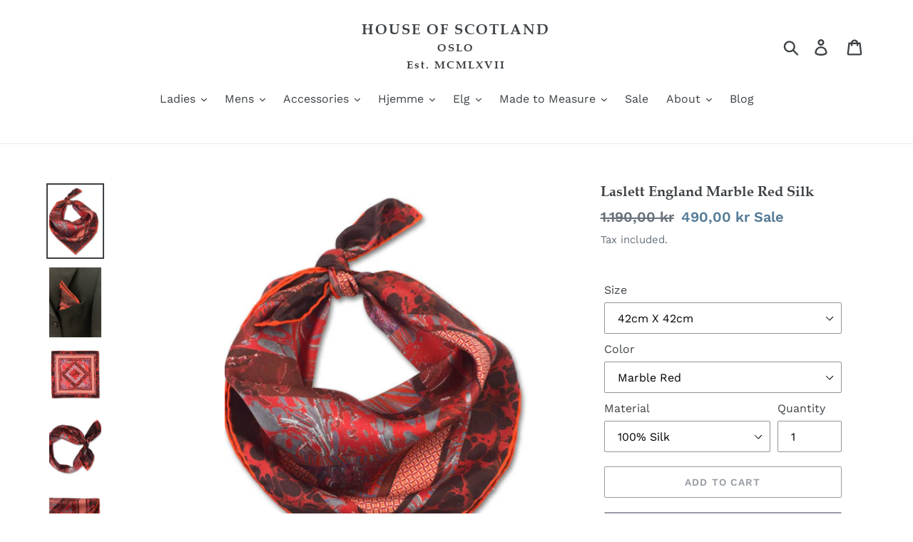

--- FILE ---
content_type: text/html; charset=utf-8
request_url: https://hofs.no/products/laslett-england-marble-red-silk
body_size: 27113
content:
<!doctype html>
<html class="no-js" lang="en">
<head>
  <meta charset="utf-8">
  <meta http-equiv="X-UA-Compatible" content="IE=edge,chrome=1">
  <meta name="viewport" content="width=device-width,initial-scale=1">
  <meta name="theme-color" content="#979ca5">
  <link rel="canonical" href="https://hofs.no/products/laslett-england-marble-red-silk"><title>Laslett England Marble Red Silk
&ndash; House of Scotland Oslo</title><meta name="description" content="This square silk necker by Laslett is printed with a patchwork of marbled patterns that elevates a plain top, sets off your favourite knitwear and is a great way to add some creative flair to any outfit. What’s more it’s easy to tie and makes a simple look effortlessly unique. The red, chocolate and grey tones set off "><!-- /snippets/social-meta-tags.liquid -->




<meta property="og:site_name" content="House of Scotland Oslo">
<meta property="og:url" content="https://hofs.no/products/laslett-england-marble-red-silk">
<meta property="og:title" content="Laslett England Marble Red Silk">
<meta property="og:type" content="product">
<meta property="og:description" content="This square silk necker by Laslett is printed with a patchwork of marbled patterns that elevates a plain top, sets off your favourite knitwear and is a great way to add some creative flair to any outfit. What’s more it’s easy to tie and makes a simple look effortlessly unique. The red, chocolate and grey tones set off ">

  <meta property="og:price:amount" content="490,00">
  <meta property="og:price:currency" content="NOK">

<meta property="og:image" content="http://hofs.no/cdn/shop/files/AC2B13D6-1579-4D95-8F7A-FECE404B297A_1_201_a_1200x1200.jpg?v=1690885233"><meta property="og:image" content="http://hofs.no/cdn/shop/products/00BDC8E9-ABDF-4037-B9F6-08727CF55AE6_1_105_c_1200x1200.jpg?v=1690885233"><meta property="og:image" content="http://hofs.no/cdn/shop/files/899A8260-BEC5-46F6-B5D9-452EEDCF1E97_1200x1200.jpg?v=1690885233">
<meta property="og:image:secure_url" content="https://hofs.no/cdn/shop/files/AC2B13D6-1579-4D95-8F7A-FECE404B297A_1_201_a_1200x1200.jpg?v=1690885233"><meta property="og:image:secure_url" content="https://hofs.no/cdn/shop/products/00BDC8E9-ABDF-4037-B9F6-08727CF55AE6_1_105_c_1200x1200.jpg?v=1690885233"><meta property="og:image:secure_url" content="https://hofs.no/cdn/shop/files/899A8260-BEC5-46F6-B5D9-452EEDCF1E97_1200x1200.jpg?v=1690885233">


<meta name="twitter:card" content="summary_large_image">
<meta name="twitter:title" content="Laslett England Marble Red Silk">
<meta name="twitter:description" content="This square silk necker by Laslett is printed with a patchwork of marbled patterns that elevates a plain top, sets off your favourite knitwear and is a great way to add some creative flair to any outfit. What’s more it’s easy to tie and makes a simple look effortlessly unique. The red, chocolate and grey tones set off ">


  <link href="//hofs.no/cdn/shop/t/1/assets/theme.scss.css?v=138771485696830795261762511047" rel="stylesheet" type="text/css" media="all" />
  <link href="//hofs.no/cdn/shop/t/1/assets/custom.css?v=69364351514208097401660380208" rel="stylesheet" type="text/css" media="all" />


  <script>
    var theme = {
      breakpoints: {
        medium: 750,
        large: 990,
        widescreen: 1400
      },
      strings: {
        addToCart: "Add to cart",
        soldOut: "Sold out",
        unavailable: "Unavailable",
        regularPrice: "Regular price",
        salePrice: "Sale price",
        sale: "Sale",
        showMore: "Show More",
        showLess: "Show Less",
        addressError: "Error looking up that address",
        addressNoResults: "No results for that address",
        addressQueryLimit: "You have exceeded the Google API usage limit. Consider upgrading to a \u003ca href=\"https:\/\/developers.google.com\/maps\/premium\/usage-limits\"\u003ePremium Plan\u003c\/a\u003e.",
        authError: "There was a problem authenticating your Google Maps account.",
        newWindow: "Opens in a new window.",
        external: "Opens external website.",
        newWindowExternal: "Opens external website in a new window.",
        removeLabel: "Remove [product]",
        update: "Update",
        quantity: "Quantity",
        discountedTotal: "Discounted total",
        regularTotal: "Regular total",
        priceColumn: "See Price column for discount details.",
        quantityMinimumMessage: "Quantity must be 1 or more",
        cartError: "There was an error while updating your cart. Please try again.",
        removedItemMessage: "Removed \u003cspan class=\"cart__removed-product-details\"\u003e([quantity]) [link]\u003c\/span\u003e from your cart.",
        unitPrice: "Unit price",
        unitPriceSeparator: "per",
        oneCartCount: "1 item",
        otherCartCount: "[count] items",
        quantityLabel: "Quantity: [count]"
      },
      moneyFormat: "{{amount_with_comma_separator}} kr",
      moneyFormatWithCurrency: "{{amount_with_comma_separator}} NOK"
    }

    document.documentElement.className = document.documentElement.className.replace('no-js', 'js');
  </script><script src="//hofs.no/cdn/shop/t/1/assets/lazysizes.js?v=94224023136283657951570630738" async="async"></script>
  <script src="//hofs.no/cdn/shop/t/1/assets/vendor.js?v=12001839194546984181570630738" defer="defer"></script>
  <script src="//hofs.no/cdn/shop/t/1/assets/theme.js?v=40489436167068447851764163225" defer="defer"></script>

  <script>window.performance && window.performance.mark && window.performance.mark('shopify.content_for_header.start');</script><meta name="facebook-domain-verification" content="urccipkgnq64pkmebscvw3ek8w1bsl">
<meta name="facebook-domain-verification" content="3nptyhsje1wfyncf6zkxfrndacgifh">
<meta id="shopify-digital-wallet" name="shopify-digital-wallet" content="/26424246344/digital_wallets/dialog">
<meta name="shopify-checkout-api-token" content="fc1b6fed209c1ca523a1b67d274d7e75">
<meta id="in-context-paypal-metadata" data-shop-id="26424246344" data-venmo-supported="false" data-environment="production" data-locale="en_US" data-paypal-v4="true" data-currency="NOK">
<link rel="alternate" type="application/json+oembed" href="https://hofs.no/products/laslett-england-marble-red-silk.oembed">
<script async="async" src="/checkouts/internal/preloads.js?locale=en-NO"></script>
<script id="shopify-features" type="application/json">{"accessToken":"fc1b6fed209c1ca523a1b67d274d7e75","betas":["rich-media-storefront-analytics"],"domain":"hofs.no","predictiveSearch":true,"shopId":26424246344,"locale":"en"}</script>
<script>var Shopify = Shopify || {};
Shopify.shop = "house-of-scotland-oslo.myshopify.com";
Shopify.locale = "en";
Shopify.currency = {"active":"NOK","rate":"1.0"};
Shopify.country = "NO";
Shopify.theme = {"name":"Debut customized","id":78107213896,"schema_name":"Debut","schema_version":"13.4.1","theme_store_id":796,"role":"main"};
Shopify.theme.handle = "null";
Shopify.theme.style = {"id":null,"handle":null};
Shopify.cdnHost = "hofs.no/cdn";
Shopify.routes = Shopify.routes || {};
Shopify.routes.root = "/";</script>
<script type="module">!function(o){(o.Shopify=o.Shopify||{}).modules=!0}(window);</script>
<script>!function(o){function n(){var o=[];function n(){o.push(Array.prototype.slice.apply(arguments))}return n.q=o,n}var t=o.Shopify=o.Shopify||{};t.loadFeatures=n(),t.autoloadFeatures=n()}(window);</script>
<script id="shop-js-analytics" type="application/json">{"pageType":"product"}</script>
<script defer="defer" async type="module" src="//hofs.no/cdn/shopifycloud/shop-js/modules/v2/client.init-shop-cart-sync_IZsNAliE.en.esm.js"></script>
<script defer="defer" async type="module" src="//hofs.no/cdn/shopifycloud/shop-js/modules/v2/chunk.common_0OUaOowp.esm.js"></script>
<script type="module">
  await import("//hofs.no/cdn/shopifycloud/shop-js/modules/v2/client.init-shop-cart-sync_IZsNAliE.en.esm.js");
await import("//hofs.no/cdn/shopifycloud/shop-js/modules/v2/chunk.common_0OUaOowp.esm.js");

  window.Shopify.SignInWithShop?.initShopCartSync?.({"fedCMEnabled":true,"windoidEnabled":true});

</script>
<script>(function() {
  var isLoaded = false;
  function asyncLoad() {
    if (isLoaded) return;
    isLoaded = true;
    var urls = ["https:\/\/shopify.covet.pics\/covet-pics-widget-inject.js?shop=house-of-scotland-oslo.myshopify.com"];
    for (var i = 0; i < urls.length; i++) {
      var s = document.createElement('script');
      s.type = 'text/javascript';
      s.async = true;
      s.src = urls[i];
      var x = document.getElementsByTagName('script')[0];
      x.parentNode.insertBefore(s, x);
    }
  };
  if(window.attachEvent) {
    window.attachEvent('onload', asyncLoad);
  } else {
    window.addEventListener('load', asyncLoad, false);
  }
})();</script>
<script id="__st">var __st={"a":26424246344,"offset":3600,"reqid":"847ecf60-e28e-47eb-8cff-117da9403d71-1768454367","pageurl":"hofs.no\/products\/laslett-england-marble-red-silk","u":"2bd39bcf1f11","p":"product","rtyp":"product","rid":6966637166731};</script>
<script>window.ShopifyPaypalV4VisibilityTracking = true;</script>
<script id="captcha-bootstrap">!function(){'use strict';const t='contact',e='account',n='new_comment',o=[[t,t],['blogs',n],['comments',n],[t,'customer']],c=[[e,'customer_login'],[e,'guest_login'],[e,'recover_customer_password'],[e,'create_customer']],r=t=>t.map((([t,e])=>`form[action*='/${t}']:not([data-nocaptcha='true']) input[name='form_type'][value='${e}']`)).join(','),a=t=>()=>t?[...document.querySelectorAll(t)].map((t=>t.form)):[];function s(){const t=[...o],e=r(t);return a(e)}const i='password',u='form_key',d=['recaptcha-v3-token','g-recaptcha-response','h-captcha-response',i],f=()=>{try{return window.sessionStorage}catch{return}},m='__shopify_v',_=t=>t.elements[u];function p(t,e,n=!1){try{const o=window.sessionStorage,c=JSON.parse(o.getItem(e)),{data:r}=function(t){const{data:e,action:n}=t;return t[m]||n?{data:e,action:n}:{data:t,action:n}}(c);for(const[e,n]of Object.entries(r))t.elements[e]&&(t.elements[e].value=n);n&&o.removeItem(e)}catch(o){console.error('form repopulation failed',{error:o})}}const l='form_type',E='cptcha';function T(t){t.dataset[E]=!0}const w=window,h=w.document,L='Shopify',v='ce_forms',y='captcha';let A=!1;((t,e)=>{const n=(g='f06e6c50-85a8-45c8-87d0-21a2b65856fe',I='https://cdn.shopify.com/shopifycloud/storefront-forms-hcaptcha/ce_storefront_forms_captcha_hcaptcha.v1.5.2.iife.js',D={infoText:'Protected by hCaptcha',privacyText:'Privacy',termsText:'Terms'},(t,e,n)=>{const o=w[L][v],c=o.bindForm;if(c)return c(t,g,e,D).then(n);var r;o.q.push([[t,g,e,D],n]),r=I,A||(h.body.append(Object.assign(h.createElement('script'),{id:'captcha-provider',async:!0,src:r})),A=!0)});var g,I,D;w[L]=w[L]||{},w[L][v]=w[L][v]||{},w[L][v].q=[],w[L][y]=w[L][y]||{},w[L][y].protect=function(t,e){n(t,void 0,e),T(t)},Object.freeze(w[L][y]),function(t,e,n,w,h,L){const[v,y,A,g]=function(t,e,n){const i=e?o:[],u=t?c:[],d=[...i,...u],f=r(d),m=r(i),_=r(d.filter((([t,e])=>n.includes(e))));return[a(f),a(m),a(_),s()]}(w,h,L),I=t=>{const e=t.target;return e instanceof HTMLFormElement?e:e&&e.form},D=t=>v().includes(t);t.addEventListener('submit',(t=>{const e=I(t);if(!e)return;const n=D(e)&&!e.dataset.hcaptchaBound&&!e.dataset.recaptchaBound,o=_(e),c=g().includes(e)&&(!o||!o.value);(n||c)&&t.preventDefault(),c&&!n&&(function(t){try{if(!f())return;!function(t){const e=f();if(!e)return;const n=_(t);if(!n)return;const o=n.value;o&&e.removeItem(o)}(t);const e=Array.from(Array(32),(()=>Math.random().toString(36)[2])).join('');!function(t,e){_(t)||t.append(Object.assign(document.createElement('input'),{type:'hidden',name:u})),t.elements[u].value=e}(t,e),function(t,e){const n=f();if(!n)return;const o=[...t.querySelectorAll(`input[type='${i}']`)].map((({name:t})=>t)),c=[...d,...o],r={};for(const[a,s]of new FormData(t).entries())c.includes(a)||(r[a]=s);n.setItem(e,JSON.stringify({[m]:1,action:t.action,data:r}))}(t,e)}catch(e){console.error('failed to persist form',e)}}(e),e.submit())}));const S=(t,e)=>{t&&!t.dataset[E]&&(n(t,e.some((e=>e===t))),T(t))};for(const o of['focusin','change'])t.addEventListener(o,(t=>{const e=I(t);D(e)&&S(e,y())}));const B=e.get('form_key'),M=e.get(l),P=B&&M;t.addEventListener('DOMContentLoaded',(()=>{const t=y();if(P)for(const e of t)e.elements[l].value===M&&p(e,B);[...new Set([...A(),...v().filter((t=>'true'===t.dataset.shopifyCaptcha))])].forEach((e=>S(e,t)))}))}(h,new URLSearchParams(w.location.search),n,t,e,['guest_login'])})(!0,!0)}();</script>
<script integrity="sha256-4kQ18oKyAcykRKYeNunJcIwy7WH5gtpwJnB7kiuLZ1E=" data-source-attribution="shopify.loadfeatures" defer="defer" src="//hofs.no/cdn/shopifycloud/storefront/assets/storefront/load_feature-a0a9edcb.js" crossorigin="anonymous"></script>
<script data-source-attribution="shopify.dynamic_checkout.dynamic.init">var Shopify=Shopify||{};Shopify.PaymentButton=Shopify.PaymentButton||{isStorefrontPortableWallets:!0,init:function(){window.Shopify.PaymentButton.init=function(){};var t=document.createElement("script");t.src="https://hofs.no/cdn/shopifycloud/portable-wallets/latest/portable-wallets.en.js",t.type="module",document.head.appendChild(t)}};
</script>
<script data-source-attribution="shopify.dynamic_checkout.buyer_consent">
  function portableWalletsHideBuyerConsent(e){var t=document.getElementById("shopify-buyer-consent"),n=document.getElementById("shopify-subscription-policy-button");t&&n&&(t.classList.add("hidden"),t.setAttribute("aria-hidden","true"),n.removeEventListener("click",e))}function portableWalletsShowBuyerConsent(e){var t=document.getElementById("shopify-buyer-consent"),n=document.getElementById("shopify-subscription-policy-button");t&&n&&(t.classList.remove("hidden"),t.removeAttribute("aria-hidden"),n.addEventListener("click",e))}window.Shopify?.PaymentButton&&(window.Shopify.PaymentButton.hideBuyerConsent=portableWalletsHideBuyerConsent,window.Shopify.PaymentButton.showBuyerConsent=portableWalletsShowBuyerConsent);
</script>
<script>
  function portableWalletsCleanup(e){e&&e.src&&console.error("Failed to load portable wallets script "+e.src);var t=document.querySelectorAll("shopify-accelerated-checkout .shopify-payment-button__skeleton, shopify-accelerated-checkout-cart .wallet-cart-button__skeleton"),e=document.getElementById("shopify-buyer-consent");for(let e=0;e<t.length;e++)t[e].remove();e&&e.remove()}function portableWalletsNotLoadedAsModule(e){e instanceof ErrorEvent&&"string"==typeof e.message&&e.message.includes("import.meta")&&"string"==typeof e.filename&&e.filename.includes("portable-wallets")&&(window.removeEventListener("error",portableWalletsNotLoadedAsModule),window.Shopify.PaymentButton.failedToLoad=e,"loading"===document.readyState?document.addEventListener("DOMContentLoaded",window.Shopify.PaymentButton.init):window.Shopify.PaymentButton.init())}window.addEventListener("error",portableWalletsNotLoadedAsModule);
</script>

<script type="module" src="https://hofs.no/cdn/shopifycloud/portable-wallets/latest/portable-wallets.en.js" onError="portableWalletsCleanup(this)" crossorigin="anonymous"></script>
<script nomodule>
  document.addEventListener("DOMContentLoaded", portableWalletsCleanup);
</script>

<script id='scb4127' type='text/javascript' async='' src='https://hofs.no/cdn/shopifycloud/privacy-banner/storefront-banner.js'></script><link id="shopify-accelerated-checkout-styles" rel="stylesheet" media="screen" href="https://hofs.no/cdn/shopifycloud/portable-wallets/latest/accelerated-checkout-backwards-compat.css" crossorigin="anonymous">
<style id="shopify-accelerated-checkout-cart">
        #shopify-buyer-consent {
  margin-top: 1em;
  display: inline-block;
  width: 100%;
}

#shopify-buyer-consent.hidden {
  display: none;
}

#shopify-subscription-policy-button {
  background: none;
  border: none;
  padding: 0;
  text-decoration: underline;
  font-size: inherit;
  cursor: pointer;
}

#shopify-subscription-policy-button::before {
  box-shadow: none;
}

      </style>

<script>window.performance && window.performance.mark && window.performance.mark('shopify.content_for_header.end');</script>
<link href="https://monorail-edge.shopifysvc.com" rel="dns-prefetch">
<script>(function(){if ("sendBeacon" in navigator && "performance" in window) {try {var session_token_from_headers = performance.getEntriesByType('navigation')[0].serverTiming.find(x => x.name == '_s').description;} catch {var session_token_from_headers = undefined;}var session_cookie_matches = document.cookie.match(/_shopify_s=([^;]*)/);var session_token_from_cookie = session_cookie_matches && session_cookie_matches.length === 2 ? session_cookie_matches[1] : "";var session_token = session_token_from_headers || session_token_from_cookie || "";function handle_abandonment_event(e) {var entries = performance.getEntries().filter(function(entry) {return /monorail-edge.shopifysvc.com/.test(entry.name);});if (!window.abandonment_tracked && entries.length === 0) {window.abandonment_tracked = true;var currentMs = Date.now();var navigation_start = performance.timing.navigationStart;var payload = {shop_id: 26424246344,url: window.location.href,navigation_start,duration: currentMs - navigation_start,session_token,page_type: "product"};window.navigator.sendBeacon("https://monorail-edge.shopifysvc.com/v1/produce", JSON.stringify({schema_id: "online_store_buyer_site_abandonment/1.1",payload: payload,metadata: {event_created_at_ms: currentMs,event_sent_at_ms: currentMs}}));}}window.addEventListener('pagehide', handle_abandonment_event);}}());</script>
<script id="web-pixels-manager-setup">(function e(e,d,r,n,o){if(void 0===o&&(o={}),!Boolean(null===(a=null===(i=window.Shopify)||void 0===i?void 0:i.analytics)||void 0===a?void 0:a.replayQueue)){var i,a;window.Shopify=window.Shopify||{};var t=window.Shopify;t.analytics=t.analytics||{};var s=t.analytics;s.replayQueue=[],s.publish=function(e,d,r){return s.replayQueue.push([e,d,r]),!0};try{self.performance.mark("wpm:start")}catch(e){}var l=function(){var e={modern:/Edge?\/(1{2}[4-9]|1[2-9]\d|[2-9]\d{2}|\d{4,})\.\d+(\.\d+|)|Firefox\/(1{2}[4-9]|1[2-9]\d|[2-9]\d{2}|\d{4,})\.\d+(\.\d+|)|Chrom(ium|e)\/(9{2}|\d{3,})\.\d+(\.\d+|)|(Maci|X1{2}).+ Version\/(15\.\d+|(1[6-9]|[2-9]\d|\d{3,})\.\d+)([,.]\d+|)( \(\w+\)|)( Mobile\/\w+|) Safari\/|Chrome.+OPR\/(9{2}|\d{3,})\.\d+\.\d+|(CPU[ +]OS|iPhone[ +]OS|CPU[ +]iPhone|CPU IPhone OS|CPU iPad OS)[ +]+(15[._]\d+|(1[6-9]|[2-9]\d|\d{3,})[._]\d+)([._]\d+|)|Android:?[ /-](13[3-9]|1[4-9]\d|[2-9]\d{2}|\d{4,})(\.\d+|)(\.\d+|)|Android.+Firefox\/(13[5-9]|1[4-9]\d|[2-9]\d{2}|\d{4,})\.\d+(\.\d+|)|Android.+Chrom(ium|e)\/(13[3-9]|1[4-9]\d|[2-9]\d{2}|\d{4,})\.\d+(\.\d+|)|SamsungBrowser\/([2-9]\d|\d{3,})\.\d+/,legacy:/Edge?\/(1[6-9]|[2-9]\d|\d{3,})\.\d+(\.\d+|)|Firefox\/(5[4-9]|[6-9]\d|\d{3,})\.\d+(\.\d+|)|Chrom(ium|e)\/(5[1-9]|[6-9]\d|\d{3,})\.\d+(\.\d+|)([\d.]+$|.*Safari\/(?![\d.]+ Edge\/[\d.]+$))|(Maci|X1{2}).+ Version\/(10\.\d+|(1[1-9]|[2-9]\d|\d{3,})\.\d+)([,.]\d+|)( \(\w+\)|)( Mobile\/\w+|) Safari\/|Chrome.+OPR\/(3[89]|[4-9]\d|\d{3,})\.\d+\.\d+|(CPU[ +]OS|iPhone[ +]OS|CPU[ +]iPhone|CPU IPhone OS|CPU iPad OS)[ +]+(10[._]\d+|(1[1-9]|[2-9]\d|\d{3,})[._]\d+)([._]\d+|)|Android:?[ /-](13[3-9]|1[4-9]\d|[2-9]\d{2}|\d{4,})(\.\d+|)(\.\d+|)|Mobile Safari.+OPR\/([89]\d|\d{3,})\.\d+\.\d+|Android.+Firefox\/(13[5-9]|1[4-9]\d|[2-9]\d{2}|\d{4,})\.\d+(\.\d+|)|Android.+Chrom(ium|e)\/(13[3-9]|1[4-9]\d|[2-9]\d{2}|\d{4,})\.\d+(\.\d+|)|Android.+(UC? ?Browser|UCWEB|U3)[ /]?(15\.([5-9]|\d{2,})|(1[6-9]|[2-9]\d|\d{3,})\.\d+)\.\d+|SamsungBrowser\/(5\.\d+|([6-9]|\d{2,})\.\d+)|Android.+MQ{2}Browser\/(14(\.(9|\d{2,})|)|(1[5-9]|[2-9]\d|\d{3,})(\.\d+|))(\.\d+|)|K[Aa][Ii]OS\/(3\.\d+|([4-9]|\d{2,})\.\d+)(\.\d+|)/},d=e.modern,r=e.legacy,n=navigator.userAgent;return n.match(d)?"modern":n.match(r)?"legacy":"unknown"}(),u="modern"===l?"modern":"legacy",c=(null!=n?n:{modern:"",legacy:""})[u],f=function(e){return[e.baseUrl,"/wpm","/b",e.hashVersion,"modern"===e.buildTarget?"m":"l",".js"].join("")}({baseUrl:d,hashVersion:r,buildTarget:u}),m=function(e){var d=e.version,r=e.bundleTarget,n=e.surface,o=e.pageUrl,i=e.monorailEndpoint;return{emit:function(e){var a=e.status,t=e.errorMsg,s=(new Date).getTime(),l=JSON.stringify({metadata:{event_sent_at_ms:s},events:[{schema_id:"web_pixels_manager_load/3.1",payload:{version:d,bundle_target:r,page_url:o,status:a,surface:n,error_msg:t},metadata:{event_created_at_ms:s}}]});if(!i)return console&&console.warn&&console.warn("[Web Pixels Manager] No Monorail endpoint provided, skipping logging."),!1;try{return self.navigator.sendBeacon.bind(self.navigator)(i,l)}catch(e){}var u=new XMLHttpRequest;try{return u.open("POST",i,!0),u.setRequestHeader("Content-Type","text/plain"),u.send(l),!0}catch(e){return console&&console.warn&&console.warn("[Web Pixels Manager] Got an unhandled error while logging to Monorail."),!1}}}}({version:r,bundleTarget:l,surface:e.surface,pageUrl:self.location.href,monorailEndpoint:e.monorailEndpoint});try{o.browserTarget=l,function(e){var d=e.src,r=e.async,n=void 0===r||r,o=e.onload,i=e.onerror,a=e.sri,t=e.scriptDataAttributes,s=void 0===t?{}:t,l=document.createElement("script"),u=document.querySelector("head"),c=document.querySelector("body");if(l.async=n,l.src=d,a&&(l.integrity=a,l.crossOrigin="anonymous"),s)for(var f in s)if(Object.prototype.hasOwnProperty.call(s,f))try{l.dataset[f]=s[f]}catch(e){}if(o&&l.addEventListener("load",o),i&&l.addEventListener("error",i),u)u.appendChild(l);else{if(!c)throw new Error("Did not find a head or body element to append the script");c.appendChild(l)}}({src:f,async:!0,onload:function(){if(!function(){var e,d;return Boolean(null===(d=null===(e=window.Shopify)||void 0===e?void 0:e.analytics)||void 0===d?void 0:d.initialized)}()){var d=window.webPixelsManager.init(e)||void 0;if(d){var r=window.Shopify.analytics;r.replayQueue.forEach((function(e){var r=e[0],n=e[1],o=e[2];d.publishCustomEvent(r,n,o)})),r.replayQueue=[],r.publish=d.publishCustomEvent,r.visitor=d.visitor,r.initialized=!0}}},onerror:function(){return m.emit({status:"failed",errorMsg:"".concat(f," has failed to load")})},sri:function(e){var d=/^sha384-[A-Za-z0-9+/=]+$/;return"string"==typeof e&&d.test(e)}(c)?c:"",scriptDataAttributes:o}),m.emit({status:"loading"})}catch(e){m.emit({status:"failed",errorMsg:(null==e?void 0:e.message)||"Unknown error"})}}})({shopId: 26424246344,storefrontBaseUrl: "https://hofs.no",extensionsBaseUrl: "https://extensions.shopifycdn.com/cdn/shopifycloud/web-pixels-manager",monorailEndpoint: "https://monorail-edge.shopifysvc.com/unstable/produce_batch",surface: "storefront-renderer",enabledBetaFlags: ["2dca8a86"],webPixelsConfigList: [{"id":"153845899","configuration":"{\"pixel_id\":\"313762834117938\",\"pixel_type\":\"facebook_pixel\",\"metaapp_system_user_token\":\"-\"}","eventPayloadVersion":"v1","runtimeContext":"OPEN","scriptVersion":"ca16bc87fe92b6042fbaa3acc2fbdaa6","type":"APP","apiClientId":2329312,"privacyPurposes":["ANALYTICS","MARKETING","SALE_OF_DATA"],"dataSharingAdjustments":{"protectedCustomerApprovalScopes":["read_customer_address","read_customer_email","read_customer_name","read_customer_personal_data","read_customer_phone"]}},{"id":"shopify-app-pixel","configuration":"{}","eventPayloadVersion":"v1","runtimeContext":"STRICT","scriptVersion":"0450","apiClientId":"shopify-pixel","type":"APP","privacyPurposes":["ANALYTICS","MARKETING"]},{"id":"shopify-custom-pixel","eventPayloadVersion":"v1","runtimeContext":"LAX","scriptVersion":"0450","apiClientId":"shopify-pixel","type":"CUSTOM","privacyPurposes":["ANALYTICS","MARKETING"]}],isMerchantRequest: false,initData: {"shop":{"name":"House of Scotland Oslo","paymentSettings":{"currencyCode":"NOK"},"myshopifyDomain":"house-of-scotland-oslo.myshopify.com","countryCode":"NO","storefrontUrl":"https:\/\/hofs.no"},"customer":null,"cart":null,"checkout":null,"productVariants":[{"price":{"amount":490.0,"currencyCode":"NOK"},"product":{"title":"Laslett England Marble Red Silk","vendor":"House of Scotland Oslo","id":"6966637166731","untranslatedTitle":"Laslett England Marble Red Silk","url":"\/products\/laslett-england-marble-red-silk","type":""},"id":"40775123206283","image":{"src":"\/\/hofs.no\/cdn\/shop\/files\/AC2B13D6-1579-4D95-8F7A-FECE404B297A_1_201_a.jpg?v=1690885233"},"sku":"","title":"42cm X 42cm \/ Marble Red \/ 100% Silk","untranslatedTitle":"42cm X 42cm \/ Marble Red \/ 100% Silk"}],"purchasingCompany":null},},"https://hofs.no/cdn","7cecd0b6w90c54c6cpe92089d5m57a67346",{"modern":"","legacy":""},{"shopId":"26424246344","storefrontBaseUrl":"https:\/\/hofs.no","extensionBaseUrl":"https:\/\/extensions.shopifycdn.com\/cdn\/shopifycloud\/web-pixels-manager","surface":"storefront-renderer","enabledBetaFlags":"[\"2dca8a86\"]","isMerchantRequest":"false","hashVersion":"7cecd0b6w90c54c6cpe92089d5m57a67346","publish":"custom","events":"[[\"page_viewed\",{}],[\"product_viewed\",{\"productVariant\":{\"price\":{\"amount\":490.0,\"currencyCode\":\"NOK\"},\"product\":{\"title\":\"Laslett England Marble Red Silk\",\"vendor\":\"House of Scotland Oslo\",\"id\":\"6966637166731\",\"untranslatedTitle\":\"Laslett England Marble Red Silk\",\"url\":\"\/products\/laslett-england-marble-red-silk\",\"type\":\"\"},\"id\":\"40775123206283\",\"image\":{\"src\":\"\/\/hofs.no\/cdn\/shop\/files\/AC2B13D6-1579-4D95-8F7A-FECE404B297A_1_201_a.jpg?v=1690885233\"},\"sku\":\"\",\"title\":\"42cm X 42cm \/ Marble Red \/ 100% Silk\",\"untranslatedTitle\":\"42cm X 42cm \/ Marble Red \/ 100% Silk\"}}]]"});</script><script>
  window.ShopifyAnalytics = window.ShopifyAnalytics || {};
  window.ShopifyAnalytics.meta = window.ShopifyAnalytics.meta || {};
  window.ShopifyAnalytics.meta.currency = 'NOK';
  var meta = {"product":{"id":6966637166731,"gid":"gid:\/\/shopify\/Product\/6966637166731","vendor":"House of Scotland Oslo","type":"","handle":"laslett-england-marble-red-silk","variants":[{"id":40775123206283,"price":49000,"name":"Laslett England Marble Red Silk - 42cm X 42cm \/ Marble Red \/ 100% Silk","public_title":"42cm X 42cm \/ Marble Red \/ 100% Silk","sku":""}],"remote":false},"page":{"pageType":"product","resourceType":"product","resourceId":6966637166731,"requestId":"847ecf60-e28e-47eb-8cff-117da9403d71-1768454367"}};
  for (var attr in meta) {
    window.ShopifyAnalytics.meta[attr] = meta[attr];
  }
</script>
<script class="analytics">
  (function () {
    var customDocumentWrite = function(content) {
      var jquery = null;

      if (window.jQuery) {
        jquery = window.jQuery;
      } else if (window.Checkout && window.Checkout.$) {
        jquery = window.Checkout.$;
      }

      if (jquery) {
        jquery('body').append(content);
      }
    };

    var hasLoggedConversion = function(token) {
      if (token) {
        return document.cookie.indexOf('loggedConversion=' + token) !== -1;
      }
      return false;
    }

    var setCookieIfConversion = function(token) {
      if (token) {
        var twoMonthsFromNow = new Date(Date.now());
        twoMonthsFromNow.setMonth(twoMonthsFromNow.getMonth() + 2);

        document.cookie = 'loggedConversion=' + token + '; expires=' + twoMonthsFromNow;
      }
    }

    var trekkie = window.ShopifyAnalytics.lib = window.trekkie = window.trekkie || [];
    if (trekkie.integrations) {
      return;
    }
    trekkie.methods = [
      'identify',
      'page',
      'ready',
      'track',
      'trackForm',
      'trackLink'
    ];
    trekkie.factory = function(method) {
      return function() {
        var args = Array.prototype.slice.call(arguments);
        args.unshift(method);
        trekkie.push(args);
        return trekkie;
      };
    };
    for (var i = 0; i < trekkie.methods.length; i++) {
      var key = trekkie.methods[i];
      trekkie[key] = trekkie.factory(key);
    }
    trekkie.load = function(config) {
      trekkie.config = config || {};
      trekkie.config.initialDocumentCookie = document.cookie;
      var first = document.getElementsByTagName('script')[0];
      var script = document.createElement('script');
      script.type = 'text/javascript';
      script.onerror = function(e) {
        var scriptFallback = document.createElement('script');
        scriptFallback.type = 'text/javascript';
        scriptFallback.onerror = function(error) {
                var Monorail = {
      produce: function produce(monorailDomain, schemaId, payload) {
        var currentMs = new Date().getTime();
        var event = {
          schema_id: schemaId,
          payload: payload,
          metadata: {
            event_created_at_ms: currentMs,
            event_sent_at_ms: currentMs
          }
        };
        return Monorail.sendRequest("https://" + monorailDomain + "/v1/produce", JSON.stringify(event));
      },
      sendRequest: function sendRequest(endpointUrl, payload) {
        // Try the sendBeacon API
        if (window && window.navigator && typeof window.navigator.sendBeacon === 'function' && typeof window.Blob === 'function' && !Monorail.isIos12()) {
          var blobData = new window.Blob([payload], {
            type: 'text/plain'
          });

          if (window.navigator.sendBeacon(endpointUrl, blobData)) {
            return true;
          } // sendBeacon was not successful

        } // XHR beacon

        var xhr = new XMLHttpRequest();

        try {
          xhr.open('POST', endpointUrl);
          xhr.setRequestHeader('Content-Type', 'text/plain');
          xhr.send(payload);
        } catch (e) {
          console.log(e);
        }

        return false;
      },
      isIos12: function isIos12() {
        return window.navigator.userAgent.lastIndexOf('iPhone; CPU iPhone OS 12_') !== -1 || window.navigator.userAgent.lastIndexOf('iPad; CPU OS 12_') !== -1;
      }
    };
    Monorail.produce('monorail-edge.shopifysvc.com',
      'trekkie_storefront_load_errors/1.1',
      {shop_id: 26424246344,
      theme_id: 78107213896,
      app_name: "storefront",
      context_url: window.location.href,
      source_url: "//hofs.no/cdn/s/trekkie.storefront.55c6279c31a6628627b2ba1c5ff367020da294e2.min.js"});

        };
        scriptFallback.async = true;
        scriptFallback.src = '//hofs.no/cdn/s/trekkie.storefront.55c6279c31a6628627b2ba1c5ff367020da294e2.min.js';
        first.parentNode.insertBefore(scriptFallback, first);
      };
      script.async = true;
      script.src = '//hofs.no/cdn/s/trekkie.storefront.55c6279c31a6628627b2ba1c5ff367020da294e2.min.js';
      first.parentNode.insertBefore(script, first);
    };
    trekkie.load(
      {"Trekkie":{"appName":"storefront","development":false,"defaultAttributes":{"shopId":26424246344,"isMerchantRequest":null,"themeId":78107213896,"themeCityHash":"16274282792846700624","contentLanguage":"en","currency":"NOK","eventMetadataId":"e4afc909-439c-4ce2-bc78-124f22ebdc6f"},"isServerSideCookieWritingEnabled":true,"monorailRegion":"shop_domain","enabledBetaFlags":["65f19447"]},"Session Attribution":{},"S2S":{"facebookCapiEnabled":true,"source":"trekkie-storefront-renderer","apiClientId":580111}}
    );

    var loaded = false;
    trekkie.ready(function() {
      if (loaded) return;
      loaded = true;

      window.ShopifyAnalytics.lib = window.trekkie;

      var originalDocumentWrite = document.write;
      document.write = customDocumentWrite;
      try { window.ShopifyAnalytics.merchantGoogleAnalytics.call(this); } catch(error) {};
      document.write = originalDocumentWrite;

      window.ShopifyAnalytics.lib.page(null,{"pageType":"product","resourceType":"product","resourceId":6966637166731,"requestId":"847ecf60-e28e-47eb-8cff-117da9403d71-1768454367","shopifyEmitted":true});

      var match = window.location.pathname.match(/checkouts\/(.+)\/(thank_you|post_purchase)/)
      var token = match? match[1]: undefined;
      if (!hasLoggedConversion(token)) {
        setCookieIfConversion(token);
        window.ShopifyAnalytics.lib.track("Viewed Product",{"currency":"NOK","variantId":40775123206283,"productId":6966637166731,"productGid":"gid:\/\/shopify\/Product\/6966637166731","name":"Laslett England Marble Red Silk - 42cm X 42cm \/ Marble Red \/ 100% Silk","price":"490.00","sku":"","brand":"House of Scotland Oslo","variant":"42cm X 42cm \/ Marble Red \/ 100% Silk","category":"","nonInteraction":true,"remote":false},undefined,undefined,{"shopifyEmitted":true});
      window.ShopifyAnalytics.lib.track("monorail:\/\/trekkie_storefront_viewed_product\/1.1",{"currency":"NOK","variantId":40775123206283,"productId":6966637166731,"productGid":"gid:\/\/shopify\/Product\/6966637166731","name":"Laslett England Marble Red Silk - 42cm X 42cm \/ Marble Red \/ 100% Silk","price":"490.00","sku":"","brand":"House of Scotland Oslo","variant":"42cm X 42cm \/ Marble Red \/ 100% Silk","category":"","nonInteraction":true,"remote":false,"referer":"https:\/\/hofs.no\/products\/laslett-england-marble-red-silk"});
      }
    });


        var eventsListenerScript = document.createElement('script');
        eventsListenerScript.async = true;
        eventsListenerScript.src = "//hofs.no/cdn/shopifycloud/storefront/assets/shop_events_listener-3da45d37.js";
        document.getElementsByTagName('head')[0].appendChild(eventsListenerScript);

})();</script>
<script
  defer
  src="https://hofs.no/cdn/shopifycloud/perf-kit/shopify-perf-kit-3.0.3.min.js"
  data-application="storefront-renderer"
  data-shop-id="26424246344"
  data-render-region="gcp-us-east1"
  data-page-type="product"
  data-theme-instance-id="78107213896"
  data-theme-name="Debut"
  data-theme-version="13.4.1"
  data-monorail-region="shop_domain"
  data-resource-timing-sampling-rate="10"
  data-shs="true"
  data-shs-beacon="true"
  data-shs-export-with-fetch="true"
  data-shs-logs-sample-rate="1"
  data-shs-beacon-endpoint="https://hofs.no/api/collect"
></script>
</head>

<body class="template-product">

  <a class="in-page-link visually-hidden skip-link" href="#MainContent">Skip to content</a>

  <div id="SearchDrawer" class="search-bar drawer drawer--top" role="dialog" aria-modal="true" aria-label="Search">
    <div class="search-bar__table">
      <div class="search-bar__table-cell search-bar__form-wrapper">
        <form class="search search-bar__form" action="/search" method="get" role="search">
          <input class="search__input search-bar__input" type="search" name="q" value="" placeholder="Search" aria-label="Search">
          <button class="search-bar__submit search__submit btn--link" type="submit">
            <svg aria-hidden="true" focusable="false" role="presentation" class="icon icon-search" viewBox="0 0 37 40"><path d="M35.6 36l-9.8-9.8c4.1-5.4 3.6-13.2-1.3-18.1-5.4-5.4-14.2-5.4-19.7 0-5.4 5.4-5.4 14.2 0 19.7 2.6 2.6 6.1 4.1 9.8 4.1 3 0 5.9-1 8.3-2.8l9.8 9.8c.4.4.9.6 1.4.6s1-.2 1.4-.6c.9-.9.9-2.1.1-2.9zm-20.9-8.2c-2.6 0-5.1-1-7-2.9-3.9-3.9-3.9-10.1 0-14C9.6 9 12.2 8 14.7 8s5.1 1 7 2.9c3.9 3.9 3.9 10.1 0 14-1.9 1.9-4.4 2.9-7 2.9z"/></svg>
            <span class="icon__fallback-text">Submit</span>
          </button>
        </form>
      </div>
      <div class="search-bar__table-cell text-right">
        <button type="button" class="btn--link search-bar__close js-drawer-close">
          <svg aria-hidden="true" focusable="false" role="presentation" class="icon icon-close" viewBox="0 0 40 40"><path d="M23.868 20.015L39.117 4.78c1.11-1.108 1.11-2.77 0-3.877-1.109-1.108-2.773-1.108-3.882 0L19.986 16.137 4.737.904C3.628-.204 1.965-.204.856.904c-1.11 1.108-1.11 2.77 0 3.877l15.249 15.234L.855 35.248c-1.108 1.108-1.108 2.77 0 3.877.555.554 1.248.831 1.942.831s1.386-.277 1.94-.83l15.25-15.234 15.248 15.233c.555.554 1.248.831 1.941.831s1.387-.277 1.941-.83c1.11-1.109 1.11-2.77 0-3.878L23.868 20.015z" class="layer"/></svg>
          <span class="icon__fallback-text">Close search</span>
        </button>
      </div>
    </div>
  </div><style data-shopify>

  .cart-popup {
    box-shadow: 1px 1px 10px 2px rgba(232, 233, 235, 0.5);
  }</style><div class="cart-popup-wrapper cart-popup-wrapper--hidden" role="dialog" aria-modal="true" aria-labelledby="CartPopupHeading" data-cart-popup-wrapper>
  <div class="cart-popup" data-cart-popup tabindex="-1">
    <h2 id="CartPopupHeading" class="cart-popup__heading">Just added to your cart</h2>
    <button class="cart-popup__close" aria-label="Close" data-cart-popup-close><svg aria-hidden="true" focusable="false" role="presentation" class="icon icon-close" viewBox="0 0 40 40"><path d="M23.868 20.015L39.117 4.78c1.11-1.108 1.11-2.77 0-3.877-1.109-1.108-2.773-1.108-3.882 0L19.986 16.137 4.737.904C3.628-.204 1.965-.204.856.904c-1.11 1.108-1.11 2.77 0 3.877l15.249 15.234L.855 35.248c-1.108 1.108-1.108 2.77 0 3.877.555.554 1.248.831 1.942.831s1.386-.277 1.94-.83l15.25-15.234 15.248 15.233c.555.554 1.248.831 1.941.831s1.387-.277 1.941-.83c1.11-1.109 1.11-2.77 0-3.878L23.868 20.015z" class="layer"/></svg></button>

    <div class="cart-popup-item">
      <div class="cart-popup-item__image-wrapper hide" data-cart-popup-image-wrapper>
        <div class="cart-popup-item__image cart-popup-item__image--placeholder" data-cart-popup-image-placeholder>
          <div data-placeholder-size></div>
          <div class="placeholder-background placeholder-background--animation"></div>
        </div>
      </div>
      <div class="cart-popup-item__description">
        <div>
          <div class="cart-popup-item__title" data-cart-popup-title></div>
          <ul class="product-details" aria-label="Product details" data-cart-popup-product-details></ul>
        </div>
        <div class="cart-popup-item__quantity">
          <span class="visually-hidden" data-cart-popup-quantity-label></span>
          <span aria-hidden="true">Qty:</span>
          <span aria-hidden="true" data-cart-popup-quantity></span>
        </div>
      </div>
    </div>

    <a href="/cart" class="cart-popup__cta-link btn btn--secondary-accent">
      View cart (<span data-cart-popup-cart-quantity></span>)
    </a>

    <div class="cart-popup__dismiss">
      <button class="cart-popup__dismiss-button text-link text-link--accent" data-cart-popup-dismiss>
        Continue shopping
      </button>
    </div>
  </div>
</div>

<div id="shopify-section-header" class="shopify-section">

<div data-section-id="header" data-section-type="header-section">
  

  <header class="site-header logo--center" role="banner">
    <div class="grid grid--no-gutters grid--table site-header__mobile-nav">
      

      <div class="grid__item medium-up--one-third medium-up--push-one-third logo-align--center">
        
        
          <div class="h2 site-header__logo">
        
          
            <a class="site-header__logo-link" href="/">House Of Scotland<br>
              <span class="sub">Oslo</span><br>
              <span class="sub" style="text-transform:none;">Est. MCMLXVII</span>
            </a>
          
        
          </div>
        
      </div>

      

      <div class="grid__item medium-up--one-third medium-up--push-one-third text-right site-header__icons site-header__icons--plus">
        <div class="site-header__icons-wrapper">
          <div class="site-header__search site-header__icon">
            <form action="/search" method="get" class="search-header search" role="search">
  <input class="search-header__input search__input"
    type="search"
    name="q"
    placeholder="Search"
    aria-label="Search">
  <button class="search-header__submit search__submit btn--link site-header__icon" type="submit">
    <svg aria-hidden="true" focusable="false" role="presentation" class="icon icon-search" viewBox="0 0 37 40"><path d="M35.6 36l-9.8-9.8c4.1-5.4 3.6-13.2-1.3-18.1-5.4-5.4-14.2-5.4-19.7 0-5.4 5.4-5.4 14.2 0 19.7 2.6 2.6 6.1 4.1 9.8 4.1 3 0 5.9-1 8.3-2.8l9.8 9.8c.4.4.9.6 1.4.6s1-.2 1.4-.6c.9-.9.9-2.1.1-2.9zm-20.9-8.2c-2.6 0-5.1-1-7-2.9-3.9-3.9-3.9-10.1 0-14C9.6 9 12.2 8 14.7 8s5.1 1 7 2.9c3.9 3.9 3.9 10.1 0 14-1.9 1.9-4.4 2.9-7 2.9z"/></svg>
    <span class="icon__fallback-text">Submit</span>
  </button>
</form>

          </div>

          <button type="button" class="btn--link site-header__icon site-header__search-toggle js-drawer-open-top">
            <svg aria-hidden="true" focusable="false" role="presentation" class="icon icon-search" viewBox="0 0 37 40"><path d="M35.6 36l-9.8-9.8c4.1-5.4 3.6-13.2-1.3-18.1-5.4-5.4-14.2-5.4-19.7 0-5.4 5.4-5.4 14.2 0 19.7 2.6 2.6 6.1 4.1 9.8 4.1 3 0 5.9-1 8.3-2.8l9.8 9.8c.4.4.9.6 1.4.6s1-.2 1.4-.6c.9-.9.9-2.1.1-2.9zm-20.9-8.2c-2.6 0-5.1-1-7-2.9-3.9-3.9-3.9-10.1 0-14C9.6 9 12.2 8 14.7 8s5.1 1 7 2.9c3.9 3.9 3.9 10.1 0 14-1.9 1.9-4.4 2.9-7 2.9z"/></svg>
            <span class="icon__fallback-text">Search</span>
          </button>

          
            
              <a href="/account/login" class="site-header__icon site-header__account">
                <svg aria-hidden="true" focusable="false" role="presentation" class="icon icon-login" viewBox="0 0 28.33 37.68"><path d="M14.17 14.9a7.45 7.45 0 1 0-7.5-7.45 7.46 7.46 0 0 0 7.5 7.45zm0-10.91a3.45 3.45 0 1 1-3.5 3.46A3.46 3.46 0 0 1 14.17 4zM14.17 16.47A14.18 14.18 0 0 0 0 30.68c0 1.41.66 4 5.11 5.66a27.17 27.17 0 0 0 9.06 1.34c6.54 0 14.17-1.84 14.17-7a14.18 14.18 0 0 0-14.17-14.21zm0 17.21c-6.3 0-10.17-1.77-10.17-3a10.17 10.17 0 1 1 20.33 0c.01 1.23-3.86 3-10.16 3z"/></svg>
                <span class="icon__fallback-text">Log in</span>
              </a>
            
          

          <a href="/cart" class="site-header__icon site-header__cart">
            <svg aria-hidden="true" focusable="false" role="presentation" class="icon icon-cart" viewBox="0 0 37 40"><path d="M36.5 34.8L33.3 8h-5.9C26.7 3.9 23 .8 18.5.8S10.3 3.9 9.6 8H3.7L.5 34.8c-.2 1.5.4 2.4.9 3 .5.5 1.4 1.2 3.1 1.2h28c1.3 0 2.4-.4 3.1-1.3.7-.7 1-1.8.9-2.9zm-18-30c2.2 0 4.1 1.4 4.7 3.2h-9.5c.7-1.9 2.6-3.2 4.8-3.2zM4.5 35l2.8-23h2.2v3c0 1.1.9 2 2 2s2-.9 2-2v-3h10v3c0 1.1.9 2 2 2s2-.9 2-2v-3h2.2l2.8 23h-28z"/></svg>
            <span class="icon__fallback-text">Cart</span>
            <div id="CartCount" class="site-header__cart-count hide" data-cart-count-bubble>
              <span data-cart-count>0</span>
              <span class="icon__fallback-text medium-up--hide">items</span>
            </div>
          </a>

          

          
            <button type="button" class="btn--link site-header__icon site-header__menu js-mobile-nav-toggle mobile-nav--open" aria-controls="MobileNav"  aria-expanded="false" aria-label="Menu">
              <svg aria-hidden="true" focusable="false" role="presentation" class="icon icon-hamburger" viewBox="0 0 37 40"><path d="M33.5 25h-30c-1.1 0-2-.9-2-2s.9-2 2-2h30c1.1 0 2 .9 2 2s-.9 2-2 2zm0-11.5h-30c-1.1 0-2-.9-2-2s.9-2 2-2h30c1.1 0 2 .9 2 2s-.9 2-2 2zm0 23h-30c-1.1 0-2-.9-2-2s.9-2 2-2h30c1.1 0 2 .9 2 2s-.9 2-2 2z"/></svg>
              <svg aria-hidden="true" focusable="false" role="presentation" class="icon icon-close" viewBox="0 0 40 40"><path d="M23.868 20.015L39.117 4.78c1.11-1.108 1.11-2.77 0-3.877-1.109-1.108-2.773-1.108-3.882 0L19.986 16.137 4.737.904C3.628-.204 1.965-.204.856.904c-1.11 1.108-1.11 2.77 0 3.877l15.249 15.234L.855 35.248c-1.108 1.108-1.108 2.77 0 3.877.555.554 1.248.831 1.942.831s1.386-.277 1.94-.83l15.25-15.234 15.248 15.233c.555.554 1.248.831 1.941.831s1.387-.277 1.941-.83c1.11-1.109 1.11-2.77 0-3.878L23.868 20.015z" class="layer"/></svg>
            </button>
          
        </div>

      </div>
    </div>

    <nav class="mobile-nav-wrapper medium-up--hide" role="navigation">
      <ul id="MobileNav" class="mobile-nav">
        
<li class="mobile-nav__item border-bottom">
            
              
              <button type="button" class="btn--link js-toggle-submenu mobile-nav__link" data-target="ladies-1" data-level="1" aria-expanded="false">
                <span class="mobile-nav__label">Ladies</span>
                <div class="mobile-nav__icon">
                  <svg aria-hidden="true" focusable="false" role="presentation" class="icon icon-chevron-right" viewBox="0 0 7 11"><path d="M1.5 11A1.5 1.5 0 0 1 .44 8.44L3.38 5.5.44 2.56A1.5 1.5 0 0 1 2.56.44l4 4a1.5 1.5 0 0 1 0 2.12l-4 4A1.5 1.5 0 0 1 1.5 11z" fill="#fff"/></svg>
                </div>
              </button>
              <ul class="mobile-nav__dropdown" data-parent="ladies-1" data-level="2">
                <li class="visually-hidden" tabindex="-1" data-menu-title="2">Ladies Menu</li>
                <li class="mobile-nav__item border-bottom">
                  <div class="mobile-nav__table">
                    <div class="mobile-nav__table-cell mobile-nav__return">
                      <button class="btn--link js-toggle-submenu mobile-nav__return-btn" type="button" aria-expanded="true" aria-label="Ladies">
                        <svg aria-hidden="true" focusable="false" role="presentation" class="icon icon-chevron-left" viewBox="0 0 7 11"><path d="M5.5.037a1.5 1.5 0 0 1 1.06 2.56l-2.94 2.94 2.94 2.94a1.5 1.5 0 0 1-2.12 2.12l-4-4a1.5 1.5 0 0 1 0-2.12l4-4A1.5 1.5 0 0 1 5.5.037z" fill="#fff" class="layer"/></svg>
                      </button>
                    </div>
                    <span class="mobile-nav__sublist-link mobile-nav__sublist-header mobile-nav__sublist-header--main-nav-parent">
                      <span class="mobile-nav__label">Ladies</span>
                    </span>
                  </div>
                </li>

                
                  <li class="mobile-nav__item border-bottom">
                    
                      
                      <button type="button" class="btn--link js-toggle-submenu mobile-nav__link mobile-nav__sublist-link" data-target="cashmere-1-1" aria-expanded="false">
                        <span class="mobile-nav__label">Cashmere</span>
                        <div class="mobile-nav__icon">
                          <svg aria-hidden="true" focusable="false" role="presentation" class="icon icon-chevron-right" viewBox="0 0 7 11"><path d="M1.5 11A1.5 1.5 0 0 1 .44 8.44L3.38 5.5.44 2.56A1.5 1.5 0 0 1 2.56.44l4 4a1.5 1.5 0 0 1 0 2.12l-4 4A1.5 1.5 0 0 1 1.5 11z" fill="#fff"/></svg>
                        </div>
                      </button>
                      <ul class="mobile-nav__dropdown" data-parent="cashmere-1-1" data-level="3">
                        <li class="visually-hidden" tabindex="-1" data-menu-title="3">Cashmere Menu</li>
                        <li class="mobile-nav__item border-bottom">
                          <div class="mobile-nav__table">
                            <div class="mobile-nav__table-cell mobile-nav__return">
                              <button type="button" class="btn--link js-toggle-submenu mobile-nav__return-btn" data-target="ladies-1" aria-expanded="true" aria-label="Cashmere">
                                <svg aria-hidden="true" focusable="false" role="presentation" class="icon icon-chevron-left" viewBox="0 0 7 11"><path d="M5.5.037a1.5 1.5 0 0 1 1.06 2.56l-2.94 2.94 2.94 2.94a1.5 1.5 0 0 1-2.12 2.12l-4-4a1.5 1.5 0 0 1 0-2.12l4-4A1.5 1.5 0 0 1 5.5.037z" fill="#fff" class="layer"/></svg>
                              </button>
                            </div>
                            <a href="/collections/ladies-cashmere"
                              class="mobile-nav__sublist-link mobile-nav__sublist-header"
                              
                            >
                              <span class="mobile-nav__label">Cashmere</span>
                            </a>
                          </div>
                        </li>
                        
                          <li class="mobile-nav__item border-bottom">
                            <a href="/collections/ladies-cashmere-loungewear"
                              class="mobile-nav__sublist-link"
                              
                            >
                              <span class="mobile-nav__label">Cashmere Loungewear</span>
                            </a>
                          </li>
                        
                          <li class="mobile-nav__item border-bottom">
                            <a href="/collections/ladies-cashmere-yacht-rib-cardigan"
                              class="mobile-nav__sublist-link"
                              
                            >
                              <span class="mobile-nav__label">Yacht Rib Cardigan</span>
                            </a>
                          </li>
                        
                          <li class="mobile-nav__item border-bottom">
                            <a href="/collections/cashmere-v-neck"
                              class="mobile-nav__sublist-link"
                              
                            >
                              <span class="mobile-nav__label">V-Neck</span>
                            </a>
                          </li>
                        
                          <li class="mobile-nav__item border-bottom">
                            <a href="/collections/cashmere-roll-collar"
                              class="mobile-nav__sublist-link"
                              
                            >
                              <span class="mobile-nav__label">Roll Collar</span>
                            </a>
                          </li>
                        
                          <li class="mobile-nav__item">
                            <a href="/collections/cashmere-crew-neck"
                              class="mobile-nav__sublist-link"
                              
                            >
                              <span class="mobile-nav__label">Crew Neck</span>
                            </a>
                          </li>
                        
                      </ul>
                    
                  </li>
                
                  <li class="mobile-nav__item border-bottom">
                    
                      
                      <button type="button" class="btn--link js-toggle-submenu mobile-nav__link mobile-nav__sublist-link" data-target="merino-1-2" aria-expanded="false">
                        <span class="mobile-nav__label">Merino</span>
                        <div class="mobile-nav__icon">
                          <svg aria-hidden="true" focusable="false" role="presentation" class="icon icon-chevron-right" viewBox="0 0 7 11"><path d="M1.5 11A1.5 1.5 0 0 1 .44 8.44L3.38 5.5.44 2.56A1.5 1.5 0 0 1 2.56.44l4 4a1.5 1.5 0 0 1 0 2.12l-4 4A1.5 1.5 0 0 1 1.5 11z" fill="#fff"/></svg>
                        </div>
                      </button>
                      <ul class="mobile-nav__dropdown" data-parent="merino-1-2" data-level="3">
                        <li class="visually-hidden" tabindex="-1" data-menu-title="3">Merino Menu</li>
                        <li class="mobile-nav__item border-bottom">
                          <div class="mobile-nav__table">
                            <div class="mobile-nav__table-cell mobile-nav__return">
                              <button type="button" class="btn--link js-toggle-submenu mobile-nav__return-btn" data-target="ladies-1" aria-expanded="true" aria-label="Merino">
                                <svg aria-hidden="true" focusable="false" role="presentation" class="icon icon-chevron-left" viewBox="0 0 7 11"><path d="M5.5.037a1.5 1.5 0 0 1 1.06 2.56l-2.94 2.94 2.94 2.94a1.5 1.5 0 0 1-2.12 2.12l-4-4a1.5 1.5 0 0 1 0-2.12l4-4A1.5 1.5 0 0 1 5.5.037z" fill="#fff" class="layer"/></svg>
                              </button>
                            </div>
                            <a href="/collections/ladies-merino_"
                              class="mobile-nav__sublist-link mobile-nav__sublist-header"
                              
                            >
                              <span class="mobile-nav__label">Merino</span>
                            </a>
                          </div>
                        </li>
                        
                          <li class="mobile-nav__item border-bottom">
                            <a href="/collections/ladies-merino-zip-neck"
                              class="mobile-nav__sublist-link"
                              
                            >
                              <span class="mobile-nav__label">Zip Neck</span>
                            </a>
                          </li>
                        
                          <li class="mobile-nav__item border-bottom">
                            <a href="/collections/ladies-merino-1"
                              class="mobile-nav__sublist-link"
                              
                            >
                              <span class="mobile-nav__label">Cardigan</span>
                            </a>
                          </li>
                        
                          <li class="mobile-nav__item border-bottom">
                            <a href="/collections/ladies-merino-short-sleeve"
                              class="mobile-nav__sublist-link"
                              
                            >
                              <span class="mobile-nav__label">Short Sleeve</span>
                            </a>
                          </li>
                        
                          <li class="mobile-nav__item border-bottom">
                            <a href="/collections/ladies-merino-roll-collar"
                              class="mobile-nav__sublist-link"
                              
                            >
                              <span class="mobile-nav__label">Roll Collar</span>
                            </a>
                          </li>
                        
                          <li class="mobile-nav__item">
                            <a href="/collections/ladies-merino-v-neck"
                              class="mobile-nav__sublist-link"
                              
                            >
                              <span class="mobile-nav__label">V-Neck</span>
                            </a>
                          </li>
                        
                      </ul>
                    
                  </li>
                
                  <li class="mobile-nav__item border-bottom">
                    
                      
                      <button type="button" class="btn--link js-toggle-submenu mobile-nav__link mobile-nav__sublist-link" data-target="lambswool-1-3" aria-expanded="false">
                        <span class="mobile-nav__label">Lambswool</span>
                        <div class="mobile-nav__icon">
                          <svg aria-hidden="true" focusable="false" role="presentation" class="icon icon-chevron-right" viewBox="0 0 7 11"><path d="M1.5 11A1.5 1.5 0 0 1 .44 8.44L3.38 5.5.44 2.56A1.5 1.5 0 0 1 2.56.44l4 4a1.5 1.5 0 0 1 0 2.12l-4 4A1.5 1.5 0 0 1 1.5 11z" fill="#fff"/></svg>
                        </div>
                      </button>
                      <ul class="mobile-nav__dropdown" data-parent="lambswool-1-3" data-level="3">
                        <li class="visually-hidden" tabindex="-1" data-menu-title="3">Lambswool Menu</li>
                        <li class="mobile-nav__item border-bottom">
                          <div class="mobile-nav__table">
                            <div class="mobile-nav__table-cell mobile-nav__return">
                              <button type="button" class="btn--link js-toggle-submenu mobile-nav__return-btn" data-target="ladies-1" aria-expanded="true" aria-label="Lambswool">
                                <svg aria-hidden="true" focusable="false" role="presentation" class="icon icon-chevron-left" viewBox="0 0 7 11"><path d="M5.5.037a1.5 1.5 0 0 1 1.06 2.56l-2.94 2.94 2.94 2.94a1.5 1.5 0 0 1-2.12 2.12l-4-4a1.5 1.5 0 0 1 0-2.12l4-4A1.5 1.5 0 0 1 5.5.037z" fill="#fff" class="layer"/></svg>
                              </button>
                            </div>
                            <a href="/collections/ladies-lambswool-1"
                              class="mobile-nav__sublist-link mobile-nav__sublist-header"
                              
                            >
                              <span class="mobile-nav__label">Lambswool</span>
                            </a>
                          </div>
                        </li>
                        
                          <li class="mobile-nav__item">
                            <a href="/collections/ladies-lambswool-koz-crew"
                              class="mobile-nav__sublist-link"
                              
                            >
                              <span class="mobile-nav__label">The Rib</span>
                            </a>
                          </li>
                        
                      </ul>
                    
                  </li>
                
                  <li class="mobile-nav__item border-bottom">
                    
                      
                      <button type="button" class="btn--link js-toggle-submenu mobile-nav__link mobile-nav__sublist-link" data-target="cotton-1-4" aria-expanded="false">
                        <span class="mobile-nav__label">Cotton </span>
                        <div class="mobile-nav__icon">
                          <svg aria-hidden="true" focusable="false" role="presentation" class="icon icon-chevron-right" viewBox="0 0 7 11"><path d="M1.5 11A1.5 1.5 0 0 1 .44 8.44L3.38 5.5.44 2.56A1.5 1.5 0 0 1 2.56.44l4 4a1.5 1.5 0 0 1 0 2.12l-4 4A1.5 1.5 0 0 1 1.5 11z" fill="#fff"/></svg>
                        </div>
                      </button>
                      <ul class="mobile-nav__dropdown" data-parent="cotton-1-4" data-level="3">
                        <li class="visually-hidden" tabindex="-1" data-menu-title="3">Cotton  Menu</li>
                        <li class="mobile-nav__item border-bottom">
                          <div class="mobile-nav__table">
                            <div class="mobile-nav__table-cell mobile-nav__return">
                              <button type="button" class="btn--link js-toggle-submenu mobile-nav__return-btn" data-target="ladies-1" aria-expanded="true" aria-label="Cotton ">
                                <svg aria-hidden="true" focusable="false" role="presentation" class="icon icon-chevron-left" viewBox="0 0 7 11"><path d="M5.5.037a1.5 1.5 0 0 1 1.06 2.56l-2.94 2.94 2.94 2.94a1.5 1.5 0 0 1-2.12 2.12l-4-4a1.5 1.5 0 0 1 0-2.12l4-4A1.5 1.5 0 0 1 5.5.037z" fill="#fff" class="layer"/></svg>
                              </button>
                            </div>
                            <a href="/collections/ladies-cotton"
                              class="mobile-nav__sublist-link mobile-nav__sublist-header"
                              
                            >
                              <span class="mobile-nav__label">Cotton </span>
                            </a>
                          </div>
                        </li>
                        
                          <li class="mobile-nav__item">
                            <a href="/collections/ladies-cotton-t-shirt"
                              class="mobile-nav__sublist-link"
                              
                            >
                              <span class="mobile-nav__label">T-Shirt</span>
                            </a>
                          </li>
                        
                      </ul>
                    
                  </li>
                
                  <li class="mobile-nav__item">
                    
                      
                      <button type="button" class="btn--link js-toggle-submenu mobile-nav__link mobile-nav__sublist-link" data-target="jackets-1-5" aria-expanded="false">
                        <span class="mobile-nav__label">Jackets</span>
                        <div class="mobile-nav__icon">
                          <svg aria-hidden="true" focusable="false" role="presentation" class="icon icon-chevron-right" viewBox="0 0 7 11"><path d="M1.5 11A1.5 1.5 0 0 1 .44 8.44L3.38 5.5.44 2.56A1.5 1.5 0 0 1 2.56.44l4 4a1.5 1.5 0 0 1 0 2.12l-4 4A1.5 1.5 0 0 1 1.5 11z" fill="#fff"/></svg>
                        </div>
                      </button>
                      <ul class="mobile-nav__dropdown" data-parent="jackets-1-5" data-level="3">
                        <li class="visually-hidden" tabindex="-1" data-menu-title="3">Jackets Menu</li>
                        <li class="mobile-nav__item border-bottom">
                          <div class="mobile-nav__table">
                            <div class="mobile-nav__table-cell mobile-nav__return">
                              <button type="button" class="btn--link js-toggle-submenu mobile-nav__return-btn" data-target="ladies-1" aria-expanded="true" aria-label="Jackets">
                                <svg aria-hidden="true" focusable="false" role="presentation" class="icon icon-chevron-left" viewBox="0 0 7 11"><path d="M5.5.037a1.5 1.5 0 0 1 1.06 2.56l-2.94 2.94 2.94 2.94a1.5 1.5 0 0 1-2.12 2.12l-4-4a1.5 1.5 0 0 1 0-2.12l4-4A1.5 1.5 0 0 1 5.5.037z" fill="#fff" class="layer"/></svg>
                              </button>
                            </div>
                            <a href="/collections/ladies-jackets"
                              class="mobile-nav__sublist-link mobile-nav__sublist-header"
                              
                            >
                              <span class="mobile-nav__label">Jackets</span>
                            </a>
                          </div>
                        </li>
                        
                          <li class="mobile-nav__item border-bottom">
                            <a href="/collections/ladies-jackets-wax-cotton"
                              class="mobile-nav__sublist-link"
                              
                            >
                              <span class="mobile-nav__label">Wax Cotton</span>
                            </a>
                          </li>
                        
                          <li class="mobile-nav__item border-bottom">
                            <a href="/collections/ladies-field-jacket"
                              class="mobile-nav__sublist-link"
                              
                            >
                              <span class="mobile-nav__label">Field Jacket</span>
                            </a>
                          </li>
                        
                          <li class="mobile-nav__item">
                            <a href="/collections/ladies-quilted-jacket"
                              class="mobile-nav__sublist-link"
                              
                            >
                              <span class="mobile-nav__label">Quilted Jacket</span>
                            </a>
                          </li>
                        
                      </ul>
                    
                  </li>
                
              </ul>
            
          </li>
        
<li class="mobile-nav__item border-bottom">
            
              
              <button type="button" class="btn--link js-toggle-submenu mobile-nav__link" data-target="mens-2" data-level="1" aria-expanded="false">
                <span class="mobile-nav__label">Mens</span>
                <div class="mobile-nav__icon">
                  <svg aria-hidden="true" focusable="false" role="presentation" class="icon icon-chevron-right" viewBox="0 0 7 11"><path d="M1.5 11A1.5 1.5 0 0 1 .44 8.44L3.38 5.5.44 2.56A1.5 1.5 0 0 1 2.56.44l4 4a1.5 1.5 0 0 1 0 2.12l-4 4A1.5 1.5 0 0 1 1.5 11z" fill="#fff"/></svg>
                </div>
              </button>
              <ul class="mobile-nav__dropdown" data-parent="mens-2" data-level="2">
                <li class="visually-hidden" tabindex="-1" data-menu-title="2">Mens Menu</li>
                <li class="mobile-nav__item border-bottom">
                  <div class="mobile-nav__table">
                    <div class="mobile-nav__table-cell mobile-nav__return">
                      <button class="btn--link js-toggle-submenu mobile-nav__return-btn" type="button" aria-expanded="true" aria-label="Mens">
                        <svg aria-hidden="true" focusable="false" role="presentation" class="icon icon-chevron-left" viewBox="0 0 7 11"><path d="M5.5.037a1.5 1.5 0 0 1 1.06 2.56l-2.94 2.94 2.94 2.94a1.5 1.5 0 0 1-2.12 2.12l-4-4a1.5 1.5 0 0 1 0-2.12l4-4A1.5 1.5 0 0 1 5.5.037z" fill="#fff" class="layer"/></svg>
                      </button>
                    </div>
                    <span class="mobile-nav__sublist-link mobile-nav__sublist-header mobile-nav__sublist-header--main-nav-parent">
                      <span class="mobile-nav__label">Mens</span>
                    </span>
                  </div>
                </li>

                
                  <li class="mobile-nav__item border-bottom">
                    
                      
                      <button type="button" class="btn--link js-toggle-submenu mobile-nav__link mobile-nav__sublist-link" data-target="cashmere-2-1" aria-expanded="false">
                        <span class="mobile-nav__label">Cashmere</span>
                        <div class="mobile-nav__icon">
                          <svg aria-hidden="true" focusable="false" role="presentation" class="icon icon-chevron-right" viewBox="0 0 7 11"><path d="M1.5 11A1.5 1.5 0 0 1 .44 8.44L3.38 5.5.44 2.56A1.5 1.5 0 0 1 2.56.44l4 4a1.5 1.5 0 0 1 0 2.12l-4 4A1.5 1.5 0 0 1 1.5 11z" fill="#fff"/></svg>
                        </div>
                      </button>
                      <ul class="mobile-nav__dropdown" data-parent="cashmere-2-1" data-level="3">
                        <li class="visually-hidden" tabindex="-1" data-menu-title="3">Cashmere Menu</li>
                        <li class="mobile-nav__item border-bottom">
                          <div class="mobile-nav__table">
                            <div class="mobile-nav__table-cell mobile-nav__return">
                              <button type="button" class="btn--link js-toggle-submenu mobile-nav__return-btn" data-target="mens-2" aria-expanded="true" aria-label="Cashmere">
                                <svg aria-hidden="true" focusable="false" role="presentation" class="icon icon-chevron-left" viewBox="0 0 7 11"><path d="M5.5.037a1.5 1.5 0 0 1 1.06 2.56l-2.94 2.94 2.94 2.94a1.5 1.5 0 0 1-2.12 2.12l-4-4a1.5 1.5 0 0 1 0-2.12l4-4A1.5 1.5 0 0 1 5.5.037z" fill="#fff" class="layer"/></svg>
                              </button>
                            </div>
                            <a href="/collections/mens-cashmere"
                              class="mobile-nav__sublist-link mobile-nav__sublist-header"
                              
                            >
                              <span class="mobile-nav__label">Cashmere</span>
                            </a>
                          </div>
                        </li>
                        
                          <li class="mobile-nav__item">
                            <a href="/collections/mens-cashmere-v-neck"
                              class="mobile-nav__sublist-link"
                              
                            >
                              <span class="mobile-nav__label">V-Neck</span>
                            </a>
                          </li>
                        
                      </ul>
                    
                  </li>
                
                  <li class="mobile-nav__item border-bottom">
                    
                      
                      <button type="button" class="btn--link js-toggle-submenu mobile-nav__link mobile-nav__sublist-link" data-target="merino-2-2" aria-expanded="false">
                        <span class="mobile-nav__label">Merino</span>
                        <div class="mobile-nav__icon">
                          <svg aria-hidden="true" focusable="false" role="presentation" class="icon icon-chevron-right" viewBox="0 0 7 11"><path d="M1.5 11A1.5 1.5 0 0 1 .44 8.44L3.38 5.5.44 2.56A1.5 1.5 0 0 1 2.56.44l4 4a1.5 1.5 0 0 1 0 2.12l-4 4A1.5 1.5 0 0 1 1.5 11z" fill="#fff"/></svg>
                        </div>
                      </button>
                      <ul class="mobile-nav__dropdown" data-parent="merino-2-2" data-level="3">
                        <li class="visually-hidden" tabindex="-1" data-menu-title="3">Merino Menu</li>
                        <li class="mobile-nav__item border-bottom">
                          <div class="mobile-nav__table">
                            <div class="mobile-nav__table-cell mobile-nav__return">
                              <button type="button" class="btn--link js-toggle-submenu mobile-nav__return-btn" data-target="mens-2" aria-expanded="true" aria-label="Merino">
                                <svg aria-hidden="true" focusable="false" role="presentation" class="icon icon-chevron-left" viewBox="0 0 7 11"><path d="M5.5.037a1.5 1.5 0 0 1 1.06 2.56l-2.94 2.94 2.94 2.94a1.5 1.5 0 0 1-2.12 2.12l-4-4a1.5 1.5 0 0 1 0-2.12l4-4A1.5 1.5 0 0 1 5.5.037z" fill="#fff" class="layer"/></svg>
                              </button>
                            </div>
                            <a href="/collections/mens-merino-1"
                              class="mobile-nav__sublist-link mobile-nav__sublist-header"
                              
                            >
                              <span class="mobile-nav__label">Merino</span>
                            </a>
                          </div>
                        </li>
                        
                          <li class="mobile-nav__item border-bottom">
                            <a href="/collections/mens-merino-v-neck"
                              class="mobile-nav__sublist-link"
                              
                            >
                              <span class="mobile-nav__label">V-Neck</span>
                            </a>
                          </li>
                        
                          <li class="mobile-nav__item border-bottom">
                            <a href="/collections/mens-merino-roll-collar"
                              class="mobile-nav__sublist-link"
                              
                            >
                              <span class="mobile-nav__label">Roll Collar</span>
                            </a>
                          </li>
                        
                          <li class="mobile-nav__item">
                            <a href="/collections/mens-merino-shirt-neck"
                              class="mobile-nav__sublist-link"
                              
                            >
                              <span class="mobile-nav__label">Shirt Neck</span>
                            </a>
                          </li>
                        
                      </ul>
                    
                  </li>
                
                  <li class="mobile-nav__item border-bottom">
                    
                      
                      <button type="button" class="btn--link js-toggle-submenu mobile-nav__link mobile-nav__sublist-link" data-target="vicuna-2-3" aria-expanded="false">
                        <span class="mobile-nav__label">Vicuna</span>
                        <div class="mobile-nav__icon">
                          <svg aria-hidden="true" focusable="false" role="presentation" class="icon icon-chevron-right" viewBox="0 0 7 11"><path d="M1.5 11A1.5 1.5 0 0 1 .44 8.44L3.38 5.5.44 2.56A1.5 1.5 0 0 1 2.56.44l4 4a1.5 1.5 0 0 1 0 2.12l-4 4A1.5 1.5 0 0 1 1.5 11z" fill="#fff"/></svg>
                        </div>
                      </button>
                      <ul class="mobile-nav__dropdown" data-parent="vicuna-2-3" data-level="3">
                        <li class="visually-hidden" tabindex="-1" data-menu-title="3">Vicuna Menu</li>
                        <li class="mobile-nav__item border-bottom">
                          <div class="mobile-nav__table">
                            <div class="mobile-nav__table-cell mobile-nav__return">
                              <button type="button" class="btn--link js-toggle-submenu mobile-nav__return-btn" data-target="mens-2" aria-expanded="true" aria-label="Vicuna">
                                <svg aria-hidden="true" focusable="false" role="presentation" class="icon icon-chevron-left" viewBox="0 0 7 11"><path d="M5.5.037a1.5 1.5 0 0 1 1.06 2.56l-2.94 2.94 2.94 2.94a1.5 1.5 0 0 1-2.12 2.12l-4-4a1.5 1.5 0 0 1 0-2.12l4-4A1.5 1.5 0 0 1 5.5.037z" fill="#fff" class="layer"/></svg>
                              </button>
                            </div>
                            <a href="/collections/mens-vicuna"
                              class="mobile-nav__sublist-link mobile-nav__sublist-header"
                              
                            >
                              <span class="mobile-nav__label">Vicuna</span>
                            </a>
                          </div>
                        </li>
                        
                          <li class="mobile-nav__item">
                            <a href="/collections/mens-vicuna-v-neck"
                              class="mobile-nav__sublist-link"
                              
                            >
                              <span class="mobile-nav__label">V-Neck</span>
                            </a>
                          </li>
                        
                      </ul>
                    
                  </li>
                
                  <li class="mobile-nav__item border-bottom">
                    
                      
                      <button type="button" class="btn--link js-toggle-submenu mobile-nav__link mobile-nav__sublist-link" data-target="lambswool-2-4" aria-expanded="false">
                        <span class="mobile-nav__label">Lambswool</span>
                        <div class="mobile-nav__icon">
                          <svg aria-hidden="true" focusable="false" role="presentation" class="icon icon-chevron-right" viewBox="0 0 7 11"><path d="M1.5 11A1.5 1.5 0 0 1 .44 8.44L3.38 5.5.44 2.56A1.5 1.5 0 0 1 2.56.44l4 4a1.5 1.5 0 0 1 0 2.12l-4 4A1.5 1.5 0 0 1 1.5 11z" fill="#fff"/></svg>
                        </div>
                      </button>
                      <ul class="mobile-nav__dropdown" data-parent="lambswool-2-4" data-level="3">
                        <li class="visually-hidden" tabindex="-1" data-menu-title="3">Lambswool Menu</li>
                        <li class="mobile-nav__item border-bottom">
                          <div class="mobile-nav__table">
                            <div class="mobile-nav__table-cell mobile-nav__return">
                              <button type="button" class="btn--link js-toggle-submenu mobile-nav__return-btn" data-target="mens-2" aria-expanded="true" aria-label="Lambswool">
                                <svg aria-hidden="true" focusable="false" role="presentation" class="icon icon-chevron-left" viewBox="0 0 7 11"><path d="M5.5.037a1.5 1.5 0 0 1 1.06 2.56l-2.94 2.94 2.94 2.94a1.5 1.5 0 0 1-2.12 2.12l-4-4a1.5 1.5 0 0 1 0-2.12l4-4A1.5 1.5 0 0 1 5.5.037z" fill="#fff" class="layer"/></svg>
                              </button>
                            </div>
                            <a href="/collections/mens-lambswool-1"
                              class="mobile-nav__sublist-link mobile-nav__sublist-header"
                              
                            >
                              <span class="mobile-nav__label">Lambswool</span>
                            </a>
                          </div>
                        </li>
                        
                          <li class="mobile-nav__item border-bottom">
                            <a href="/collections/mens-lambswool-cardigan"
                              class="mobile-nav__sublist-link"
                              
                            >
                              <span class="mobile-nav__label">Cardigan</span>
                            </a>
                          </li>
                        
                          <li class="mobile-nav__item border-bottom">
                            <a href="/collections/mens-lambswool-crew-neck"
                              class="mobile-nav__sublist-link"
                              
                            >
                              <span class="mobile-nav__label">Crew Neck</span>
                            </a>
                          </li>
                        
                          <li class="mobile-nav__item">
                            <a href="/collections/mens-lambswool-v-neck"
                              class="mobile-nav__sublist-link"
                              
                            >
                              <span class="mobile-nav__label">V-Neck</span>
                            </a>
                          </li>
                        
                      </ul>
                    
                  </li>
                
                  <li class="mobile-nav__item border-bottom">
                    
                      
                      <button type="button" class="btn--link js-toggle-submenu mobile-nav__link mobile-nav__sublist-link" data-target="jackets-2-5" aria-expanded="false">
                        <span class="mobile-nav__label">Jackets</span>
                        <div class="mobile-nav__icon">
                          <svg aria-hidden="true" focusable="false" role="presentation" class="icon icon-chevron-right" viewBox="0 0 7 11"><path d="M1.5 11A1.5 1.5 0 0 1 .44 8.44L3.38 5.5.44 2.56A1.5 1.5 0 0 1 2.56.44l4 4a1.5 1.5 0 0 1 0 2.12l-4 4A1.5 1.5 0 0 1 1.5 11z" fill="#fff"/></svg>
                        </div>
                      </button>
                      <ul class="mobile-nav__dropdown" data-parent="jackets-2-5" data-level="3">
                        <li class="visually-hidden" tabindex="-1" data-menu-title="3">Jackets Menu</li>
                        <li class="mobile-nav__item border-bottom">
                          <div class="mobile-nav__table">
                            <div class="mobile-nav__table-cell mobile-nav__return">
                              <button type="button" class="btn--link js-toggle-submenu mobile-nav__return-btn" data-target="mens-2" aria-expanded="true" aria-label="Jackets">
                                <svg aria-hidden="true" focusable="false" role="presentation" class="icon icon-chevron-left" viewBox="0 0 7 11"><path d="M5.5.037a1.5 1.5 0 0 1 1.06 2.56l-2.94 2.94 2.94 2.94a1.5 1.5 0 0 1-2.12 2.12l-4-4a1.5 1.5 0 0 1 0-2.12l4-4A1.5 1.5 0 0 1 5.5.037z" fill="#fff" class="layer"/></svg>
                              </button>
                            </div>
                            <a href="/collections/mens-jackets"
                              class="mobile-nav__sublist-link mobile-nav__sublist-header"
                              
                            >
                              <span class="mobile-nav__label">Jackets</span>
                            </a>
                          </div>
                        </li>
                        
                          <li class="mobile-nav__item border-bottom">
                            <a href="/collections/jackets-wax-cotton"
                              class="mobile-nav__sublist-link"
                              
                            >
                              <span class="mobile-nav__label">Wax Cotton</span>
                            </a>
                          </li>
                        
                          <li class="mobile-nav__item border-bottom">
                            <a href="/collections/jackets-tweed"
                              class="mobile-nav__sublist-link"
                              
                            >
                              <span class="mobile-nav__label">Tweed</span>
                            </a>
                          </li>
                        
                          <li class="mobile-nav__item border-bottom">
                            <a href="/collections/mens-field-jacket"
                              class="mobile-nav__sublist-link"
                              
                            >
                              <span class="mobile-nav__label">Field Jacket</span>
                            </a>
                          </li>
                        
                          <li class="mobile-nav__item">
                            <a href="/collections/mens-quilted-jacket"
                              class="mobile-nav__sublist-link"
                              
                            >
                              <span class="mobile-nav__label">Quilted Jacket</span>
                            </a>
                          </li>
                        
                      </ul>
                    
                  </li>
                
                  <li class="mobile-nav__item">
                    
                      
                      <button type="button" class="btn--link js-toggle-submenu mobile-nav__link mobile-nav__sublist-link" data-target="shirts-2-6" aria-expanded="false">
                        <span class="mobile-nav__label">Shirts</span>
                        <div class="mobile-nav__icon">
                          <svg aria-hidden="true" focusable="false" role="presentation" class="icon icon-chevron-right" viewBox="0 0 7 11"><path d="M1.5 11A1.5 1.5 0 0 1 .44 8.44L3.38 5.5.44 2.56A1.5 1.5 0 0 1 2.56.44l4 4a1.5 1.5 0 0 1 0 2.12l-4 4A1.5 1.5 0 0 1 1.5 11z" fill="#fff"/></svg>
                        </div>
                      </button>
                      <ul class="mobile-nav__dropdown" data-parent="shirts-2-6" data-level="3">
                        <li class="visually-hidden" tabindex="-1" data-menu-title="3">Shirts Menu</li>
                        <li class="mobile-nav__item border-bottom">
                          <div class="mobile-nav__table">
                            <div class="mobile-nav__table-cell mobile-nav__return">
                              <button type="button" class="btn--link js-toggle-submenu mobile-nav__return-btn" data-target="mens-2" aria-expanded="true" aria-label="Shirts">
                                <svg aria-hidden="true" focusable="false" role="presentation" class="icon icon-chevron-left" viewBox="0 0 7 11"><path d="M5.5.037a1.5 1.5 0 0 1 1.06 2.56l-2.94 2.94 2.94 2.94a1.5 1.5 0 0 1-2.12 2.12l-4-4a1.5 1.5 0 0 1 0-2.12l4-4A1.5 1.5 0 0 1 5.5.037z" fill="#fff" class="layer"/></svg>
                              </button>
                            </div>
                            <a href="/collections/mens-shirts"
                              class="mobile-nav__sublist-link mobile-nav__sublist-header"
                              
                            >
                              <span class="mobile-nav__label">Shirts</span>
                            </a>
                          </div>
                        </li>
                        
                          <li class="mobile-nav__item border-bottom">
                            <a href="/collections/mens-viyella-shirts"
                              class="mobile-nav__sublist-link"
                              
                            >
                              <span class="mobile-nav__label">Viyella Shirts</span>
                            </a>
                          </li>
                        
                          <li class="mobile-nav__item">
                            <a href="/collections/mens-shirts-cotton-flannel"
                              class="mobile-nav__sublist-link"
                              
                            >
                              <span class="mobile-nav__label">Cotton Flannel</span>
                            </a>
                          </li>
                        
                      </ul>
                    
                  </li>
                
              </ul>
            
          </li>
        
<li class="mobile-nav__item border-bottom">
            
              
              <button type="button" class="btn--link js-toggle-submenu mobile-nav__link" data-target="accessories-3" data-level="1" aria-expanded="false">
                <span class="mobile-nav__label">Accessories</span>
                <div class="mobile-nav__icon">
                  <svg aria-hidden="true" focusable="false" role="presentation" class="icon icon-chevron-right" viewBox="0 0 7 11"><path d="M1.5 11A1.5 1.5 0 0 1 .44 8.44L3.38 5.5.44 2.56A1.5 1.5 0 0 1 2.56.44l4 4a1.5 1.5 0 0 1 0 2.12l-4 4A1.5 1.5 0 0 1 1.5 11z" fill="#fff"/></svg>
                </div>
              </button>
              <ul class="mobile-nav__dropdown" data-parent="accessories-3" data-level="2">
                <li class="visually-hidden" tabindex="-1" data-menu-title="2">Accessories Menu</li>
                <li class="mobile-nav__item border-bottom">
                  <div class="mobile-nav__table">
                    <div class="mobile-nav__table-cell mobile-nav__return">
                      <button class="btn--link js-toggle-submenu mobile-nav__return-btn" type="button" aria-expanded="true" aria-label="Accessories">
                        <svg aria-hidden="true" focusable="false" role="presentation" class="icon icon-chevron-left" viewBox="0 0 7 11"><path d="M5.5.037a1.5 1.5 0 0 1 1.06 2.56l-2.94 2.94 2.94 2.94a1.5 1.5 0 0 1-2.12 2.12l-4-4a1.5 1.5 0 0 1 0-2.12l4-4A1.5 1.5 0 0 1 5.5.037z" fill="#fff" class="layer"/></svg>
                      </button>
                    </div>
                    <span class="mobile-nav__sublist-link mobile-nav__sublist-header mobile-nav__sublist-header--main-nav-parent">
                      <span class="mobile-nav__label">Accessories</span>
                    </span>
                  </div>
                </li>

                
                  <li class="mobile-nav__item border-bottom">
                    
                      
                      <button type="button" class="btn--link js-toggle-submenu mobile-nav__link mobile-nav__sublist-link" data-target="hats-3-1" aria-expanded="false">
                        <span class="mobile-nav__label">Hats</span>
                        <div class="mobile-nav__icon">
                          <svg aria-hidden="true" focusable="false" role="presentation" class="icon icon-chevron-right" viewBox="0 0 7 11"><path d="M1.5 11A1.5 1.5 0 0 1 .44 8.44L3.38 5.5.44 2.56A1.5 1.5 0 0 1 2.56.44l4 4a1.5 1.5 0 0 1 0 2.12l-4 4A1.5 1.5 0 0 1 1.5 11z" fill="#fff"/></svg>
                        </div>
                      </button>
                      <ul class="mobile-nav__dropdown" data-parent="hats-3-1" data-level="3">
                        <li class="visually-hidden" tabindex="-1" data-menu-title="3">Hats Menu</li>
                        <li class="mobile-nav__item border-bottom">
                          <div class="mobile-nav__table">
                            <div class="mobile-nav__table-cell mobile-nav__return">
                              <button type="button" class="btn--link js-toggle-submenu mobile-nav__return-btn" data-target="accessories-3" aria-expanded="true" aria-label="Hats">
                                <svg aria-hidden="true" focusable="false" role="presentation" class="icon icon-chevron-left" viewBox="0 0 7 11"><path d="M5.5.037a1.5 1.5 0 0 1 1.06 2.56l-2.94 2.94 2.94 2.94a1.5 1.5 0 0 1-2.12 2.12l-4-4a1.5 1.5 0 0 1 0-2.12l4-4A1.5 1.5 0 0 1 5.5.037z" fill="#fff" class="layer"/></svg>
                              </button>
                            </div>
                            <a href="/collections/cashmere-hats"
                              class="mobile-nav__sublist-link mobile-nav__sublist-header"
                              
                            >
                              <span class="mobile-nav__label">Hats</span>
                            </a>
                          </div>
                        </li>
                        
                          <li class="mobile-nav__item">
                            <a href="/collections/cashmere-hats"
                              class="mobile-nav__sublist-link"
                              
                            >
                              <span class="mobile-nav__label">Cashmere hats</span>
                            </a>
                          </li>
                        
                      </ul>
                    
                  </li>
                
                  <li class="mobile-nav__item border-bottom">
                    
                      
                      <button type="button" class="btn--link js-toggle-submenu mobile-nav__link mobile-nav__sublist-link" data-target="ladies-socks-3-2" aria-expanded="false">
                        <span class="mobile-nav__label">Ladies Socks</span>
                        <div class="mobile-nav__icon">
                          <svg aria-hidden="true" focusable="false" role="presentation" class="icon icon-chevron-right" viewBox="0 0 7 11"><path d="M1.5 11A1.5 1.5 0 0 1 .44 8.44L3.38 5.5.44 2.56A1.5 1.5 0 0 1 2.56.44l4 4a1.5 1.5 0 0 1 0 2.12l-4 4A1.5 1.5 0 0 1 1.5 11z" fill="#fff"/></svg>
                        </div>
                      </button>
                      <ul class="mobile-nav__dropdown" data-parent="ladies-socks-3-2" data-level="3">
                        <li class="visually-hidden" tabindex="-1" data-menu-title="3">Ladies Socks Menu</li>
                        <li class="mobile-nav__item border-bottom">
                          <div class="mobile-nav__table">
                            <div class="mobile-nav__table-cell mobile-nav__return">
                              <button type="button" class="btn--link js-toggle-submenu mobile-nav__return-btn" data-target="accessories-3" aria-expanded="true" aria-label="Ladies Socks">
                                <svg aria-hidden="true" focusable="false" role="presentation" class="icon icon-chevron-left" viewBox="0 0 7 11"><path d="M5.5.037a1.5 1.5 0 0 1 1.06 2.56l-2.94 2.94 2.94 2.94a1.5 1.5 0 0 1-2.12 2.12l-4-4a1.5 1.5 0 0 1 0-2.12l4-4A1.5 1.5 0 0 1 5.5.037z" fill="#fff" class="layer"/></svg>
                              </button>
                            </div>
                            <a href="/collections/cashmere-socks"
                              class="mobile-nav__sublist-link mobile-nav__sublist-header"
                              
                            >
                              <span class="mobile-nav__label">Ladies Socks</span>
                            </a>
                          </div>
                        </li>
                        
                          <li class="mobile-nav__item border-bottom">
                            <a href="/collections/ladies-cotton-socks"
                              class="mobile-nav__sublist-link"
                              
                            >
                              <span class="mobile-nav__label">Cotton &amp; Wool socks</span>
                            </a>
                          </li>
                        
                          <li class="mobile-nav__item border-bottom">
                            <a href="/collections/ladies-cashmere-socks"
                              class="mobile-nav__sublist-link"
                              
                            >
                              <span class="mobile-nav__label">Cashmere socks</span>
                            </a>
                          </li>
                        
                          <li class="mobile-nav__item">
                            <a href="/collections/ladies-walking-socks"
                              class="mobile-nav__sublist-link"
                              
                            >
                              <span class="mobile-nav__label">Boot socks</span>
                            </a>
                          </li>
                        
                      </ul>
                    
                  </li>
                
                  <li class="mobile-nav__item border-bottom">
                    
                      
                      <button type="button" class="btn--link js-toggle-submenu mobile-nav__link mobile-nav__sublist-link" data-target="gloves-3-3" aria-expanded="false">
                        <span class="mobile-nav__label">Gloves</span>
                        <div class="mobile-nav__icon">
                          <svg aria-hidden="true" focusable="false" role="presentation" class="icon icon-chevron-right" viewBox="0 0 7 11"><path d="M1.5 11A1.5 1.5 0 0 1 .44 8.44L3.38 5.5.44 2.56A1.5 1.5 0 0 1 2.56.44l4 4a1.5 1.5 0 0 1 0 2.12l-4 4A1.5 1.5 0 0 1 1.5 11z" fill="#fff"/></svg>
                        </div>
                      </button>
                      <ul class="mobile-nav__dropdown" data-parent="gloves-3-3" data-level="3">
                        <li class="visually-hidden" tabindex="-1" data-menu-title="3">Gloves Menu</li>
                        <li class="mobile-nav__item border-bottom">
                          <div class="mobile-nav__table">
                            <div class="mobile-nav__table-cell mobile-nav__return">
                              <button type="button" class="btn--link js-toggle-submenu mobile-nav__return-btn" data-target="accessories-3" aria-expanded="true" aria-label="Gloves">
                                <svg aria-hidden="true" focusable="false" role="presentation" class="icon icon-chevron-left" viewBox="0 0 7 11"><path d="M5.5.037a1.5 1.5 0 0 1 1.06 2.56l-2.94 2.94 2.94 2.94a1.5 1.5 0 0 1-2.12 2.12l-4-4a1.5 1.5 0 0 1 0-2.12l4-4A1.5 1.5 0 0 1 5.5.037z" fill="#fff" class="layer"/></svg>
                              </button>
                            </div>
                            <a href="/collections/gloves"
                              class="mobile-nav__sublist-link mobile-nav__sublist-header"
                              
                            >
                              <span class="mobile-nav__label">Gloves</span>
                            </a>
                          </div>
                        </li>
                        
                          <li class="mobile-nav__item border-bottom">
                            <a href="/collections/leather-driving-gloves"
                              class="mobile-nav__sublist-link"
                              
                            >
                              <span class="mobile-nav__label">Leather Driving Gloves</span>
                            </a>
                          </li>
                        
                          <li class="mobile-nav__item">
                            <a href="/collections/gloves"
                              class="mobile-nav__sublist-link"
                              
                            >
                              <span class="mobile-nav__label">Cashmere gloves</span>
                            </a>
                          </li>
                        
                      </ul>
                    
                  </li>
                
                  <li class="mobile-nav__item border-bottom">
                    
                      
                      <button type="button" class="btn--link js-toggle-submenu mobile-nav__link mobile-nav__sublist-link" data-target="scarves-3-4" aria-expanded="false">
                        <span class="mobile-nav__label">Scarves</span>
                        <div class="mobile-nav__icon">
                          <svg aria-hidden="true" focusable="false" role="presentation" class="icon icon-chevron-right" viewBox="0 0 7 11"><path d="M1.5 11A1.5 1.5 0 0 1 .44 8.44L3.38 5.5.44 2.56A1.5 1.5 0 0 1 2.56.44l4 4a1.5 1.5 0 0 1 0 2.12l-4 4A1.5 1.5 0 0 1 1.5 11z" fill="#fff"/></svg>
                        </div>
                      </button>
                      <ul class="mobile-nav__dropdown" data-parent="scarves-3-4" data-level="3">
                        <li class="visually-hidden" tabindex="-1" data-menu-title="3">Scarves Menu</li>
                        <li class="mobile-nav__item border-bottom">
                          <div class="mobile-nav__table">
                            <div class="mobile-nav__table-cell mobile-nav__return">
                              <button type="button" class="btn--link js-toggle-submenu mobile-nav__return-btn" data-target="accessories-3" aria-expanded="true" aria-label="Scarves">
                                <svg aria-hidden="true" focusable="false" role="presentation" class="icon icon-chevron-left" viewBox="0 0 7 11"><path d="M5.5.037a1.5 1.5 0 0 1 1.06 2.56l-2.94 2.94 2.94 2.94a1.5 1.5 0 0 1-2.12 2.12l-4-4a1.5 1.5 0 0 1 0-2.12l4-4A1.5 1.5 0 0 1 5.5.037z" fill="#fff" class="layer"/></svg>
                              </button>
                            </div>
                            <a href="/collections/scarves-1"
                              class="mobile-nav__sublist-link mobile-nav__sublist-header"
                              
                            >
                              <span class="mobile-nav__label">Scarves</span>
                            </a>
                          </div>
                        </li>
                        
                          <li class="mobile-nav__item border-bottom">
                            <a href="/collections/scarves-silk"
                              class="mobile-nav__sublist-link"
                              
                            >
                              <span class="mobile-nav__label">Silk</span>
                            </a>
                          </li>
                        
                          <li class="mobile-nav__item border-bottom">
                            <a href="/collections/knitted-cashmere"
                              class="mobile-nav__sublist-link"
                              
                            >
                              <span class="mobile-nav__label">Knitted Cashmere</span>
                            </a>
                          </li>
                        
                          <li class="mobile-nav__item border-bottom">
                            <a href="/collections/cashmere-scarves"
                              class="mobile-nav__sublist-link"
                              
                            >
                              <span class="mobile-nav__label">Fine Cashmere</span>
                            </a>
                          </li>
                        
                          <li class="mobile-nav__item border-bottom">
                            <a href="/collections/lambswool-scarves"
                              class="mobile-nav__sublist-link"
                              
                            >
                              <span class="mobile-nav__label">Lambswool</span>
                            </a>
                          </li>
                        
                          <li class="mobile-nav__item border-bottom">
                            <a href="/collections/stoles"
                              class="mobile-nav__sublist-link"
                              
                            >
                              <span class="mobile-nav__label">Stole</span>
                            </a>
                          </li>
                        
                          <li class="mobile-nav__item">
                            <a href="/collections/merino-scarves"
                              class="mobile-nav__sublist-link"
                              
                            >
                              <span class="mobile-nav__label">Merino</span>
                            </a>
                          </li>
                        
                      </ul>
                    
                  </li>
                
                  <li class="mobile-nav__item border-bottom">
                    
                      
                      <button type="button" class="btn--link js-toggle-submenu mobile-nav__link mobile-nav__sublist-link" data-target="gifts-3-5" aria-expanded="false">
                        <span class="mobile-nav__label">Gifts</span>
                        <div class="mobile-nav__icon">
                          <svg aria-hidden="true" focusable="false" role="presentation" class="icon icon-chevron-right" viewBox="0 0 7 11"><path d="M1.5 11A1.5 1.5 0 0 1 .44 8.44L3.38 5.5.44 2.56A1.5 1.5 0 0 1 2.56.44l4 4a1.5 1.5 0 0 1 0 2.12l-4 4A1.5 1.5 0 0 1 1.5 11z" fill="#fff"/></svg>
                        </div>
                      </button>
                      <ul class="mobile-nav__dropdown" data-parent="gifts-3-5" data-level="3">
                        <li class="visually-hidden" tabindex="-1" data-menu-title="3">Gifts Menu</li>
                        <li class="mobile-nav__item border-bottom">
                          <div class="mobile-nav__table">
                            <div class="mobile-nav__table-cell mobile-nav__return">
                              <button type="button" class="btn--link js-toggle-submenu mobile-nav__return-btn" data-target="accessories-3" aria-expanded="true" aria-label="Gifts">
                                <svg aria-hidden="true" focusable="false" role="presentation" class="icon icon-chevron-left" viewBox="0 0 7 11"><path d="M5.5.037a1.5 1.5 0 0 1 1.06 2.56l-2.94 2.94 2.94 2.94a1.5 1.5 0 0 1-2.12 2.12l-4-4a1.5 1.5 0 0 1 0-2.12l4-4A1.5 1.5 0 0 1 5.5.037z" fill="#fff" class="layer"/></svg>
                              </button>
                            </div>
                            <a href="/collections/gift-for-him"
                              class="mobile-nav__sublist-link mobile-nav__sublist-header"
                              
                            >
                              <span class="mobile-nav__label">Gifts</span>
                            </a>
                          </div>
                        </li>
                        
                          <li class="mobile-nav__item border-bottom">
                            <a href="/collections/fox-umbrellas"
                              class="mobile-nav__sublist-link"
                              
                            >
                              <span class="mobile-nav__label">Fox Umbrellas</span>
                            </a>
                          </li>
                        
                          <li class="mobile-nav__item border-bottom">
                            <a href="/collections/gifts-for-him-tartan-ties"
                              class="mobile-nav__sublist-link"
                              
                            >
                              <span class="mobile-nav__label">Tartan Ties</span>
                            </a>
                          </li>
                        
                          <li class="mobile-nav__item border-bottom">
                            <a href="/collections/cufflinks"
                              class="mobile-nav__sublist-link"
                              
                            >
                              <span class="mobile-nav__label">Cufflinks</span>
                            </a>
                          </li>
                        
                          <li class="mobile-nav__item">
                            <a href="/collections/mens-leather-gloves"
                              class="mobile-nav__sublist-link"
                              
                            >
                              <span class="mobile-nav__label">Mens leather gloves</span>
                            </a>
                          </li>
                        
                      </ul>
                    
                  </li>
                
                  <li class="mobile-nav__item border-bottom">
                    
                      
                      <button type="button" class="btn--link js-toggle-submenu mobile-nav__link mobile-nav__sublist-link" data-target="mens-socks-3-6" aria-expanded="false">
                        <span class="mobile-nav__label">Mens Socks</span>
                        <div class="mobile-nav__icon">
                          <svg aria-hidden="true" focusable="false" role="presentation" class="icon icon-chevron-right" viewBox="0 0 7 11"><path d="M1.5 11A1.5 1.5 0 0 1 .44 8.44L3.38 5.5.44 2.56A1.5 1.5 0 0 1 2.56.44l4 4a1.5 1.5 0 0 1 0 2.12l-4 4A1.5 1.5 0 0 1 1.5 11z" fill="#fff"/></svg>
                        </div>
                      </button>
                      <ul class="mobile-nav__dropdown" data-parent="mens-socks-3-6" data-level="3">
                        <li class="visually-hidden" tabindex="-1" data-menu-title="3">Mens Socks Menu</li>
                        <li class="mobile-nav__item border-bottom">
                          <div class="mobile-nav__table">
                            <div class="mobile-nav__table-cell mobile-nav__return">
                              <button type="button" class="btn--link js-toggle-submenu mobile-nav__return-btn" data-target="accessories-3" aria-expanded="true" aria-label="Mens Socks">
                                <svg aria-hidden="true" focusable="false" role="presentation" class="icon icon-chevron-left" viewBox="0 0 7 11"><path d="M5.5.037a1.5 1.5 0 0 1 1.06 2.56l-2.94 2.94 2.94 2.94a1.5 1.5 0 0 1-2.12 2.12l-4-4a1.5 1.5 0 0 1 0-2.12l4-4A1.5 1.5 0 0 1 5.5.037z" fill="#fff" class="layer"/></svg>
                              </button>
                            </div>
                            <a href="/collections/mens-socks"
                              class="mobile-nav__sublist-link mobile-nav__sublist-header"
                              
                            >
                              <span class="mobile-nav__label">Mens Socks</span>
                            </a>
                          </div>
                        </li>
                        
                          <li class="mobile-nav__item border-bottom">
                            <a href="/collections/mens-cotton-socks"
                              class="mobile-nav__sublist-link"
                              
                            >
                              <span class="mobile-nav__label">Cotton Socks</span>
                            </a>
                          </li>
                        
                          <li class="mobile-nav__item">
                            <a href="/collections/mens-wool-socks"
                              class="mobile-nav__sublist-link"
                              
                            >
                              <span class="mobile-nav__label">Wool Socks</span>
                            </a>
                          </li>
                        
                      </ul>
                    
                  </li>
                
                  <li class="mobile-nav__item border-bottom">
                    
                      
                      <button type="button" class="btn--link js-toggle-submenu mobile-nav__link mobile-nav__sublist-link" data-target="care-products-3-7" aria-expanded="false">
                        <span class="mobile-nav__label">Care Products</span>
                        <div class="mobile-nav__icon">
                          <svg aria-hidden="true" focusable="false" role="presentation" class="icon icon-chevron-right" viewBox="0 0 7 11"><path d="M1.5 11A1.5 1.5 0 0 1 .44 8.44L3.38 5.5.44 2.56A1.5 1.5 0 0 1 2.56.44l4 4a1.5 1.5 0 0 1 0 2.12l-4 4A1.5 1.5 0 0 1 1.5 11z" fill="#fff"/></svg>
                        </div>
                      </button>
                      <ul class="mobile-nav__dropdown" data-parent="care-products-3-7" data-level="3">
                        <li class="visually-hidden" tabindex="-1" data-menu-title="3">Care Products Menu</li>
                        <li class="mobile-nav__item border-bottom">
                          <div class="mobile-nav__table">
                            <div class="mobile-nav__table-cell mobile-nav__return">
                              <button type="button" class="btn--link js-toggle-submenu mobile-nav__return-btn" data-target="accessories-3" aria-expanded="true" aria-label="Care Products">
                                <svg aria-hidden="true" focusable="false" role="presentation" class="icon icon-chevron-left" viewBox="0 0 7 11"><path d="M5.5.037a1.5 1.5 0 0 1 1.06 2.56l-2.94 2.94 2.94 2.94a1.5 1.5 0 0 1-2.12 2.12l-4-4a1.5 1.5 0 0 1 0-2.12l4-4A1.5 1.5 0 0 1 5.5.037z" fill="#fff" class="layer"/></svg>
                              </button>
                            </div>
                            <a href="/collections/care-products"
                              class="mobile-nav__sublist-link mobile-nav__sublist-header"
                              
                            >
                              <span class="mobile-nav__label">Care Products</span>
                            </a>
                          </div>
                        </li>
                        
                          <li class="mobile-nav__item border-bottom">
                            <a href="/collections/care-bags"
                              class="mobile-nav__sublist-link"
                              
                            >
                              <span class="mobile-nav__label">Care Bags</span>
                            </a>
                          </li>
                        
                          <li class="mobile-nav__item border-bottom">
                            <a href="/collections/eco-wool-wash"
                              class="mobile-nav__sublist-link"
                              
                            >
                              <span class="mobile-nav__label">Eco Wool Wash</span>
                            </a>
                          </li>
                        
                          <li class="mobile-nav__item">
                            <a href="/collections/clothes-brush"
                              class="mobile-nav__sublist-link"
                              
                            >
                              <span class="mobile-nav__label">Clothes Brush</span>
                            </a>
                          </li>
                        
                      </ul>
                    
                  </li>
                
                  <li class="mobile-nav__item">
                    
                      
                      <button type="button" class="btn--link js-toggle-submenu mobile-nav__link mobile-nav__sublist-link" data-target="bags-3-8" aria-expanded="false">
                        <span class="mobile-nav__label">Bags</span>
                        <div class="mobile-nav__icon">
                          <svg aria-hidden="true" focusable="false" role="presentation" class="icon icon-chevron-right" viewBox="0 0 7 11"><path d="M1.5 11A1.5 1.5 0 0 1 .44 8.44L3.38 5.5.44 2.56A1.5 1.5 0 0 1 2.56.44l4 4a1.5 1.5 0 0 1 0 2.12l-4 4A1.5 1.5 0 0 1 1.5 11z" fill="#fff"/></svg>
                        </div>
                      </button>
                      <ul class="mobile-nav__dropdown" data-parent="bags-3-8" data-level="3">
                        <li class="visually-hidden" tabindex="-1" data-menu-title="3">Bags Menu</li>
                        <li class="mobile-nav__item border-bottom">
                          <div class="mobile-nav__table">
                            <div class="mobile-nav__table-cell mobile-nav__return">
                              <button type="button" class="btn--link js-toggle-submenu mobile-nav__return-btn" data-target="accessories-3" aria-expanded="true" aria-label="Bags">
                                <svg aria-hidden="true" focusable="false" role="presentation" class="icon icon-chevron-left" viewBox="0 0 7 11"><path d="M5.5.037a1.5 1.5 0 0 1 1.06 2.56l-2.94 2.94 2.94 2.94a1.5 1.5 0 0 1-2.12 2.12l-4-4a1.5 1.5 0 0 1 0-2.12l4-4A1.5 1.5 0 0 1 5.5.037z" fill="#fff" class="layer"/></svg>
                              </button>
                            </div>
                            <a href="/collections/bags-1"
                              class="mobile-nav__sublist-link mobile-nav__sublist-header"
                              
                            >
                              <span class="mobile-nav__label">Bags</span>
                            </a>
                          </div>
                        </li>
                        
                          <li class="mobile-nav__item border-bottom">
                            <a href="/collections/leather-bags"
                              class="mobile-nav__sublist-link"
                              
                            >
                              <span class="mobile-nav__label">Leather Bags</span>
                            </a>
                          </li>
                        
                          <li class="mobile-nav__item border-bottom">
                            <a href="/collections/bags"
                              class="mobile-nav__sublist-link"
                              
                            >
                              <span class="mobile-nav__label">Carpet Bags</span>
                            </a>
                          </li>
                        
                          <li class="mobile-nav__item">
                            <a href="/collections/tote-bag"
                              class="mobile-nav__sublist-link"
                              
                            >
                              <span class="mobile-nav__label">Tote Bag</span>
                            </a>
                          </li>
                        
                      </ul>
                    
                  </li>
                
              </ul>
            
          </li>
        
<li class="mobile-nav__item border-bottom">
            
              
              <button type="button" class="btn--link js-toggle-submenu mobile-nav__link" data-target="hjemme-4" data-level="1" aria-expanded="false">
                <span class="mobile-nav__label">Hjemme</span>
                <div class="mobile-nav__icon">
                  <svg aria-hidden="true" focusable="false" role="presentation" class="icon icon-chevron-right" viewBox="0 0 7 11"><path d="M1.5 11A1.5 1.5 0 0 1 .44 8.44L3.38 5.5.44 2.56A1.5 1.5 0 0 1 2.56.44l4 4a1.5 1.5 0 0 1 0 2.12l-4 4A1.5 1.5 0 0 1 1.5 11z" fill="#fff"/></svg>
                </div>
              </button>
              <ul class="mobile-nav__dropdown" data-parent="hjemme-4" data-level="2">
                <li class="visually-hidden" tabindex="-1" data-menu-title="2">Hjemme Menu</li>
                <li class="mobile-nav__item border-bottom">
                  <div class="mobile-nav__table">
                    <div class="mobile-nav__table-cell mobile-nav__return">
                      <button class="btn--link js-toggle-submenu mobile-nav__return-btn" type="button" aria-expanded="true" aria-label="Hjemme">
                        <svg aria-hidden="true" focusable="false" role="presentation" class="icon icon-chevron-left" viewBox="0 0 7 11"><path d="M5.5.037a1.5 1.5 0 0 1 1.06 2.56l-2.94 2.94 2.94 2.94a1.5 1.5 0 0 1-2.12 2.12l-4-4a1.5 1.5 0 0 1 0-2.12l4-4A1.5 1.5 0 0 1 5.5.037z" fill="#fff" class="layer"/></svg>
                      </button>
                    </div>
                    <span class="mobile-nav__sublist-link mobile-nav__sublist-header mobile-nav__sublist-header--main-nav-parent">
                      <span class="mobile-nav__label">Hjemme</span>
                    </span>
                  </div>
                </li>

                
                  <li class="mobile-nav__item border-bottom">
                    
                      <a href="/collections/hjemme-blankets-and-throws"
                        class="mobile-nav__sublist-link"
                        
                      >
                        <span class="mobile-nav__label">Blankets and Throws</span>
                      </a>
                    
                  </li>
                
                  <li class="mobile-nav__item border-bottom">
                    
                      <a href="/collections/candles"
                        class="mobile-nav__sublist-link"
                        
                      >
                        <span class="mobile-nav__label">Candles</span>
                      </a>
                    
                  </li>
                
                  <li class="mobile-nav__item">
                    
                      <a href="/collections/hjemme-tartan-fabric"
                        class="mobile-nav__sublist-link"
                        
                      >
                        <span class="mobile-nav__label">Tartan Fabric</span>
                      </a>
                    
                  </li>
                
              </ul>
            
          </li>
        
<li class="mobile-nav__item border-bottom">
            
              
              <button type="button" class="btn--link js-toggle-submenu mobile-nav__link" data-target="elg-5" data-level="1" aria-expanded="false">
                <span class="mobile-nav__label">Elg</span>
                <div class="mobile-nav__icon">
                  <svg aria-hidden="true" focusable="false" role="presentation" class="icon icon-chevron-right" viewBox="0 0 7 11"><path d="M1.5 11A1.5 1.5 0 0 1 .44 8.44L3.38 5.5.44 2.56A1.5 1.5 0 0 1 2.56.44l4 4a1.5 1.5 0 0 1 0 2.12l-4 4A1.5 1.5 0 0 1 1.5 11z" fill="#fff"/></svg>
                </div>
              </button>
              <ul class="mobile-nav__dropdown" data-parent="elg-5" data-level="2">
                <li class="visually-hidden" tabindex="-1" data-menu-title="2">Elg Menu</li>
                <li class="mobile-nav__item border-bottom">
                  <div class="mobile-nav__table">
                    <div class="mobile-nav__table-cell mobile-nav__return">
                      <button class="btn--link js-toggle-submenu mobile-nav__return-btn" type="button" aria-expanded="true" aria-label="Elg">
                        <svg aria-hidden="true" focusable="false" role="presentation" class="icon icon-chevron-left" viewBox="0 0 7 11"><path d="M5.5.037a1.5 1.5 0 0 1 1.06 2.56l-2.94 2.94 2.94 2.94a1.5 1.5 0 0 1-2.12 2.12l-4-4a1.5 1.5 0 0 1 0-2.12l4-4A1.5 1.5 0 0 1 5.5.037z" fill="#fff" class="layer"/></svg>
                      </button>
                    </div>
                    <span class="mobile-nav__sublist-link mobile-nav__sublist-header mobile-nav__sublist-header--main-nav-parent">
                      <span class="mobile-nav__label">Elg</span>
                    </span>
                  </div>
                </li>

                
                  <li class="mobile-nav__item border-bottom">
                    
                      
                      <button type="button" class="btn--link js-toggle-submenu mobile-nav__link mobile-nav__sublist-link" data-target="ladies-5-1" aria-expanded="false">
                        <span class="mobile-nav__label">Ladies</span>
                        <div class="mobile-nav__icon">
                          <svg aria-hidden="true" focusable="false" role="presentation" class="icon icon-chevron-right" viewBox="0 0 7 11"><path d="M1.5 11A1.5 1.5 0 0 1 .44 8.44L3.38 5.5.44 2.56A1.5 1.5 0 0 1 2.56.44l4 4a1.5 1.5 0 0 1 0 2.12l-4 4A1.5 1.5 0 0 1 1.5 11z" fill="#fff"/></svg>
                        </div>
                      </button>
                      <ul class="mobile-nav__dropdown" data-parent="ladies-5-1" data-level="3">
                        <li class="visually-hidden" tabindex="-1" data-menu-title="3">Ladies Menu</li>
                        <li class="mobile-nav__item border-bottom">
                          <div class="mobile-nav__table">
                            <div class="mobile-nav__table-cell mobile-nav__return">
                              <button type="button" class="btn--link js-toggle-submenu mobile-nav__return-btn" data-target="elg-5" aria-expanded="true" aria-label="Ladies">
                                <svg aria-hidden="true" focusable="false" role="presentation" class="icon icon-chevron-left" viewBox="0 0 7 11"><path d="M5.5.037a1.5 1.5 0 0 1 1.06 2.56l-2.94 2.94 2.94 2.94a1.5 1.5 0 0 1-2.12 2.12l-4-4a1.5 1.5 0 0 1 0-2.12l4-4A1.5 1.5 0 0 1 5.5.037z" fill="#fff" class="layer"/></svg>
                              </button>
                            </div>
                            <a href="/collections/elg-ladies"
                              class="mobile-nav__sublist-link mobile-nav__sublist-header"
                              
                            >
                              <span class="mobile-nav__label">Ladies</span>
                            </a>
                          </div>
                        </li>
                        
                          <li class="mobile-nav__item border-bottom">
                            <a href="/collections/elg-ladies-piquet-shirt"
                              class="mobile-nav__sublist-link"
                              
                            >
                              <span class="mobile-nav__label">Piquet Shirt</span>
                            </a>
                          </li>
                        
                          <li class="mobile-nav__item border-bottom">
                            <a href="/collections/elg-ladies-lambswool-v-neck"
                              class="mobile-nav__sublist-link"
                              
                            >
                              <span class="mobile-nav__label">Lambswool V-Neck</span>
                            </a>
                          </li>
                        
                          <li class="mobile-nav__item border-bottom">
                            <a href="/collections/elg-ladies-sport-cap"
                              class="mobile-nav__sublist-link"
                              
                            >
                              <span class="mobile-nav__label">Sport Cap</span>
                            </a>
                          </li>
                        
                          <li class="mobile-nav__item">
                            <a href="/collections/elg-ladies-quilted-waistcoat"
                              class="mobile-nav__sublist-link"
                              
                            >
                              <span class="mobile-nav__label">Quilted Waistcoat</span>
                            </a>
                          </li>
                        
                      </ul>
                    
                  </li>
                
                  <li class="mobile-nav__item">
                    
                      
                      <button type="button" class="btn--link js-toggle-submenu mobile-nav__link mobile-nav__sublist-link" data-target="mens-5-2" aria-expanded="false">
                        <span class="mobile-nav__label">Mens</span>
                        <div class="mobile-nav__icon">
                          <svg aria-hidden="true" focusable="false" role="presentation" class="icon icon-chevron-right" viewBox="0 0 7 11"><path d="M1.5 11A1.5 1.5 0 0 1 .44 8.44L3.38 5.5.44 2.56A1.5 1.5 0 0 1 2.56.44l4 4a1.5 1.5 0 0 1 0 2.12l-4 4A1.5 1.5 0 0 1 1.5 11z" fill="#fff"/></svg>
                        </div>
                      </button>
                      <ul class="mobile-nav__dropdown" data-parent="mens-5-2" data-level="3">
                        <li class="visually-hidden" tabindex="-1" data-menu-title="3">Mens Menu</li>
                        <li class="mobile-nav__item border-bottom">
                          <div class="mobile-nav__table">
                            <div class="mobile-nav__table-cell mobile-nav__return">
                              <button type="button" class="btn--link js-toggle-submenu mobile-nav__return-btn" data-target="elg-5" aria-expanded="true" aria-label="Mens">
                                <svg aria-hidden="true" focusable="false" role="presentation" class="icon icon-chevron-left" viewBox="0 0 7 11"><path d="M5.5.037a1.5 1.5 0 0 1 1.06 2.56l-2.94 2.94 2.94 2.94a1.5 1.5 0 0 1-2.12 2.12l-4-4a1.5 1.5 0 0 1 0-2.12l4-4A1.5 1.5 0 0 1 5.5.037z" fill="#fff" class="layer"/></svg>
                              </button>
                            </div>
                            <a href="/collections/elg-mens"
                              class="mobile-nav__sublist-link mobile-nav__sublist-header"
                              
                            >
                              <span class="mobile-nav__label">Mens</span>
                            </a>
                          </div>
                        </li>
                        
                          <li class="mobile-nav__item border-bottom">
                            <a href="/collections/elg-mens-piquet-shirt"
                              class="mobile-nav__sublist-link"
                              
                            >
                              <span class="mobile-nav__label">Piquet Shirt</span>
                            </a>
                          </li>
                        
                          <li class="mobile-nav__item border-bottom">
                            <a href="/collections/elg-mens-cotton-v-neck"
                              class="mobile-nav__sublist-link"
                              
                            >
                              <span class="mobile-nav__label">Cotton V-Neck</span>
                            </a>
                          </li>
                        
                          <li class="mobile-nav__item border-bottom">
                            <a href="/collections/elg-mens-sport-cap"
                              class="mobile-nav__sublist-link"
                              
                            >
                              <span class="mobile-nav__label">Sport Cap</span>
                            </a>
                          </li>
                        
                          <li class="mobile-nav__item">
                            <a href="/collections/elg-mens-socks"
                              class="mobile-nav__sublist-link"
                              
                            >
                              <span class="mobile-nav__label">Socks</span>
                            </a>
                          </li>
                        
                      </ul>
                    
                  </li>
                
              </ul>
            
          </li>
        
<li class="mobile-nav__item border-bottom">
            
              
              <button type="button" class="btn--link js-toggle-submenu mobile-nav__link" data-target="made-to-measure-6" data-level="1" aria-expanded="false">
                <span class="mobile-nav__label">Made to Measure</span>
                <div class="mobile-nav__icon">
                  <svg aria-hidden="true" focusable="false" role="presentation" class="icon icon-chevron-right" viewBox="0 0 7 11"><path d="M1.5 11A1.5 1.5 0 0 1 .44 8.44L3.38 5.5.44 2.56A1.5 1.5 0 0 1 2.56.44l4 4a1.5 1.5 0 0 1 0 2.12l-4 4A1.5 1.5 0 0 1 1.5 11z" fill="#fff"/></svg>
                </div>
              </button>
              <ul class="mobile-nav__dropdown" data-parent="made-to-measure-6" data-level="2">
                <li class="visually-hidden" tabindex="-1" data-menu-title="2">Made to Measure Menu</li>
                <li class="mobile-nav__item border-bottom">
                  <div class="mobile-nav__table">
                    <div class="mobile-nav__table-cell mobile-nav__return">
                      <button class="btn--link js-toggle-submenu mobile-nav__return-btn" type="button" aria-expanded="true" aria-label="Made to Measure">
                        <svg aria-hidden="true" focusable="false" role="presentation" class="icon icon-chevron-left" viewBox="0 0 7 11"><path d="M5.5.037a1.5 1.5 0 0 1 1.06 2.56l-2.94 2.94 2.94 2.94a1.5 1.5 0 0 1-2.12 2.12l-4-4a1.5 1.5 0 0 1 0-2.12l4-4A1.5 1.5 0 0 1 5.5.037z" fill="#fff" class="layer"/></svg>
                      </button>
                    </div>
                    <span class="mobile-nav__sublist-link mobile-nav__sublist-header mobile-nav__sublist-header--main-nav-parent">
                      <span class="mobile-nav__label">Made to Measure</span>
                    </span>
                  </div>
                </li>

                
                  <li class="mobile-nav__item border-bottom">
                    
                      
                      <button type="button" class="btn--link js-toggle-submenu mobile-nav__link mobile-nav__sublist-link" data-target="ladies-6-1" aria-expanded="false">
                        <span class="mobile-nav__label">Ladies</span>
                        <div class="mobile-nav__icon">
                          <svg aria-hidden="true" focusable="false" role="presentation" class="icon icon-chevron-right" viewBox="0 0 7 11"><path d="M1.5 11A1.5 1.5 0 0 1 .44 8.44L3.38 5.5.44 2.56A1.5 1.5 0 0 1 2.56.44l4 4a1.5 1.5 0 0 1 0 2.12l-4 4A1.5 1.5 0 0 1 1.5 11z" fill="#fff"/></svg>
                        </div>
                      </button>
                      <ul class="mobile-nav__dropdown" data-parent="ladies-6-1" data-level="3">
                        <li class="visually-hidden" tabindex="-1" data-menu-title="3">Ladies Menu</li>
                        <li class="mobile-nav__item border-bottom">
                          <div class="mobile-nav__table">
                            <div class="mobile-nav__table-cell mobile-nav__return">
                              <button type="button" class="btn--link js-toggle-submenu mobile-nav__return-btn" data-target="made-to-measure-6" aria-expanded="true" aria-label="Ladies">
                                <svg aria-hidden="true" focusable="false" role="presentation" class="icon icon-chevron-left" viewBox="0 0 7 11"><path d="M5.5.037a1.5 1.5 0 0 1 1.06 2.56l-2.94 2.94 2.94 2.94a1.5 1.5 0 0 1-2.12 2.12l-4-4a1.5 1.5 0 0 1 0-2.12l4-4A1.5 1.5 0 0 1 5.5.037z" fill="#fff" class="layer"/></svg>
                              </button>
                            </div>
                            <a href="/collections/tartan-ladies"
                              class="mobile-nav__sublist-link mobile-nav__sublist-header"
                              
                            >
                              <span class="mobile-nav__label">Ladies</span>
                            </a>
                          </div>
                        </li>
                        
                          <li class="mobile-nav__item border-bottom">
                            <a href="/products/tartan-ladies-mini-kilt"
                              class="mobile-nav__sublist-link"
                              
                            >
                              <span class="mobile-nav__label">Mini Kilt</span>
                            </a>
                          </li>
                        
                          <li class="mobile-nav__item border-bottom">
                            <a href="/products/tartan-ladies-straight-skirt"
                              class="mobile-nav__sublist-link"
                              
                            >
                              <span class="mobile-nav__label">Straight Skirt</span>
                            </a>
                          </li>
                        
                          <li class="mobile-nav__item border-bottom">
                            <a href="/products/tartan-ladies-kilted-skirt"
                              class="mobile-nav__sublist-link"
                              
                            >
                              <span class="mobile-nav__label">Kilted Skirt</span>
                            </a>
                          </li>
                        
                          <li class="mobile-nav__item">
                            <a href="/products/tartan-ladies-full-pleated-skirt"
                              class="mobile-nav__sublist-link"
                              
                            >
                              <span class="mobile-nav__label">Full Pleated Skirt</span>
                            </a>
                          </li>
                        
                      </ul>
                    
                  </li>
                
                  <li class="mobile-nav__item border-bottom">
                    
                      
                      <button type="button" class="btn--link js-toggle-submenu mobile-nav__link mobile-nav__sublist-link" data-target="mens-6-2" aria-expanded="false">
                        <span class="mobile-nav__label">Mens</span>
                        <div class="mobile-nav__icon">
                          <svg aria-hidden="true" focusable="false" role="presentation" class="icon icon-chevron-right" viewBox="0 0 7 11"><path d="M1.5 11A1.5 1.5 0 0 1 .44 8.44L3.38 5.5.44 2.56A1.5 1.5 0 0 1 2.56.44l4 4a1.5 1.5 0 0 1 0 2.12l-4 4A1.5 1.5 0 0 1 1.5 11z" fill="#fff"/></svg>
                        </div>
                      </button>
                      <ul class="mobile-nav__dropdown" data-parent="mens-6-2" data-level="3">
                        <li class="visually-hidden" tabindex="-1" data-menu-title="3">Mens Menu</li>
                        <li class="mobile-nav__item border-bottom">
                          <div class="mobile-nav__table">
                            <div class="mobile-nav__table-cell mobile-nav__return">
                              <button type="button" class="btn--link js-toggle-submenu mobile-nav__return-btn" data-target="made-to-measure-6" aria-expanded="true" aria-label="Mens">
                                <svg aria-hidden="true" focusable="false" role="presentation" class="icon icon-chevron-left" viewBox="0 0 7 11"><path d="M5.5.037a1.5 1.5 0 0 1 1.06 2.56l-2.94 2.94 2.94 2.94a1.5 1.5 0 0 1-2.12 2.12l-4-4a1.5 1.5 0 0 1 0-2.12l4-4A1.5 1.5 0 0 1 5.5.037z" fill="#fff" class="layer"/></svg>
                              </button>
                            </div>
                            <a href="/collections/made-to-measure-mens-kilt"
                              class="mobile-nav__sublist-link mobile-nav__sublist-header"
                              
                            >
                              <span class="mobile-nav__label">Mens</span>
                            </a>
                          </div>
                        </li>
                        
                          <li class="mobile-nav__item border-bottom">
                            <a href="/collections/made-to-measure-mens-kilt"
                              class="mobile-nav__sublist-link"
                              
                            >
                              <span class="mobile-nav__label">Kilts</span>
                            </a>
                          </li>
                        
                          <li class="mobile-nav__item border-bottom">
                            <a href="/collections/mens-tartan-trousers"
                              class="mobile-nav__sublist-link"
                              
                            >
                              <span class="mobile-nav__label">Tartan trousers</span>
                            </a>
                          </li>
                        
                          <li class="mobile-nav__item">
                            <a href="/collections/highland-accessories"
                              class="mobile-nav__sublist-link"
                              
                            >
                              <span class="mobile-nav__label">Highland Accessories</span>
                            </a>
                          </li>
                        
                      </ul>
                    
                  </li>
                
                  <li class="mobile-nav__item border-bottom">
                    
                      <a href="/collections/child-s-kilt"
                        class="mobile-nav__sublist-link"
                        
                      >
                        <span class="mobile-nav__label">Child’s Kilt</span>
                      </a>
                    
                  </li>
                
                  <li class="mobile-nav__item">
                    
                      <a href="/pages/how-to-measure"
                        class="mobile-nav__sublist-link"
                        
                      >
                        <span class="mobile-nav__label">How to Measure</span>
                      </a>
                    
                  </li>
                
              </ul>
            
          </li>
        
<li class="mobile-nav__item border-bottom">
            
              <a href="/collections/sale"
                class="mobile-nav__link"
                
              >
                <span class="mobile-nav__label">Sale</span>
              </a>
            
          </li>
        
<li class="mobile-nav__item border-bottom">
            
              
              <button type="button" class="btn--link js-toggle-submenu mobile-nav__link" data-target="about-8" data-level="1" aria-expanded="false">
                <span class="mobile-nav__label">About</span>
                <div class="mobile-nav__icon">
                  <svg aria-hidden="true" focusable="false" role="presentation" class="icon icon-chevron-right" viewBox="0 0 7 11"><path d="M1.5 11A1.5 1.5 0 0 1 .44 8.44L3.38 5.5.44 2.56A1.5 1.5 0 0 1 2.56.44l4 4a1.5 1.5 0 0 1 0 2.12l-4 4A1.5 1.5 0 0 1 1.5 11z" fill="#fff"/></svg>
                </div>
              </button>
              <ul class="mobile-nav__dropdown" data-parent="about-8" data-level="2">
                <li class="visually-hidden" tabindex="-1" data-menu-title="2">About Menu</li>
                <li class="mobile-nav__item border-bottom">
                  <div class="mobile-nav__table">
                    <div class="mobile-nav__table-cell mobile-nav__return">
                      <button class="btn--link js-toggle-submenu mobile-nav__return-btn" type="button" aria-expanded="true" aria-label="About">
                        <svg aria-hidden="true" focusable="false" role="presentation" class="icon icon-chevron-left" viewBox="0 0 7 11"><path d="M5.5.037a1.5 1.5 0 0 1 1.06 2.56l-2.94 2.94 2.94 2.94a1.5 1.5 0 0 1-2.12 2.12l-4-4a1.5 1.5 0 0 1 0-2.12l4-4A1.5 1.5 0 0 1 5.5.037z" fill="#fff" class="layer"/></svg>
                      </button>
                    </div>
                    <span class="mobile-nav__sublist-link mobile-nav__sublist-header mobile-nav__sublist-header--main-nav-parent">
                      <span class="mobile-nav__label">About</span>
                    </span>
                  </div>
                </li>

                
                  <li class="mobile-nav__item border-bottom">
                    
                      <a href="/pages/brands"
                        class="mobile-nav__sublist-link"
                        
                      >
                        <span class="mobile-nav__label">Brands</span>
                      </a>
                    
                  </li>
                
                  <li class="mobile-nav__item border-bottom">
                    
                      <a href="/pages/about-us"
                        class="mobile-nav__sublist-link"
                        
                      >
                        <span class="mobile-nav__label">Legacy</span>
                      </a>
                    
                  </li>
                
                  <li class="mobile-nav__item border-bottom">
                    
                      <a href="/pages/why-wool"
                        class="mobile-nav__sublist-link"
                        
                      >
                        <span class="mobile-nav__label">Why Wool</span>
                      </a>
                    
                  </li>
                
                  <li class="mobile-nav__item border-bottom">
                    
                      <a href="/pages/cashmere-and-wool-care"
                        class="mobile-nav__sublist-link"
                        
                      >
                        <span class="mobile-nav__label">Cashmere and Wool Care</span>
                      </a>
                    
                  </li>
                
                  <li class="mobile-nav__item">
                    
                      <a href="/pages/shipping-info"
                        class="mobile-nav__sublist-link"
                        
                      >
                        <span class="mobile-nav__label">Transport &amp; Delivery</span>
                      </a>
                    
                  </li>
                
              </ul>
            
          </li>
        
<li class="mobile-nav__item">
            
              <a href="/blogs/news"
                class="mobile-nav__link"
                
              >
                <span class="mobile-nav__label">Blog</span>
              </a>
            
          </li>
        
        
      </ul>
    </nav>
  </header>

  
  <nav class="small--hide border-bottom" id="AccessibleNav" role="navigation">
    <ul class="site-nav list--inline site-nav--centered" id="SiteNav">
  



    
      <li class="site-nav--has-dropdown site-nav--has-centered-dropdown" data-has-dropdowns>
        <button class="site-nav__link site-nav__link--main site-nav__link--button" type="button" aria-expanded="false" aria-controls="SiteNavLabel-ladies">
          <span class="site-nav__label">Ladies</span><svg aria-hidden="true" focusable="false" role="presentation" class="icon icon--wide icon-chevron-down" viewBox="0 0 498.98 284.49"><defs><style>.cls-1{fill:#231f20}</style></defs><path class="cls-1" d="M80.93 271.76A35 35 0 0 1 140.68 247l189.74 189.75L520.16 247a35 35 0 1 1 49.5 49.5L355.17 511a35 35 0 0 1-49.5 0L91.18 296.5a34.89 34.89 0 0 1-10.25-24.74z" transform="translate(-80.93 -236.76)"/></svg>
        </button>

        <div class="site-nav__dropdown site-nav__dropdown--centered" id="SiteNavLabel-ladies">
          
            <div class="site-nav__childlist">
              <ul class="site-nav__childlist-grid">
                
                  
                    <li class="site-nav__childlist-item">
                      <a href="/collections/ladies-cashmere"
                        class="site-nav__link site-nav__child-link site-nav__child-link--parent"
                        
                      >
                        <span class="site-nav__label">Cashmere</span>
                      </a>

                      
                        <ul>
                        
                          <li>
                            <a href="/collections/ladies-cashmere-loungewear"
                            class="site-nav__link site-nav__child-link"
                            
                          >
                              <span class="site-nav__label">Cashmere Loungewear</span>
                            </a>
                          </li>
                        
                          <li>
                            <a href="/collections/ladies-cashmere-yacht-rib-cardigan"
                            class="site-nav__link site-nav__child-link"
                            
                          >
                              <span class="site-nav__label">Yacht Rib Cardigan</span>
                            </a>
                          </li>
                        
                          <li>
                            <a href="/collections/cashmere-v-neck"
                            class="site-nav__link site-nav__child-link"
                            
                          >
                              <span class="site-nav__label">V-Neck</span>
                            </a>
                          </li>
                        
                          <li>
                            <a href="/collections/cashmere-roll-collar"
                            class="site-nav__link site-nav__child-link"
                            
                          >
                              <span class="site-nav__label">Roll Collar</span>
                            </a>
                          </li>
                        
                          <li>
                            <a href="/collections/cashmere-crew-neck"
                            class="site-nav__link site-nav__child-link"
                            
                          >
                              <span class="site-nav__label">Crew Neck</span>
                            </a>
                          </li>
                        
                        </ul>
                      

                    </li>
                  
                    <li class="site-nav__childlist-item">
                      <a href="/collections/ladies-merino_"
                        class="site-nav__link site-nav__child-link site-nav__child-link--parent"
                        
                      >
                        <span class="site-nav__label">Merino</span>
                      </a>

                      
                        <ul>
                        
                          <li>
                            <a href="/collections/ladies-merino-zip-neck"
                            class="site-nav__link site-nav__child-link"
                            
                          >
                              <span class="site-nav__label">Zip Neck</span>
                            </a>
                          </li>
                        
                          <li>
                            <a href="/collections/ladies-merino-1"
                            class="site-nav__link site-nav__child-link"
                            
                          >
                              <span class="site-nav__label">Cardigan</span>
                            </a>
                          </li>
                        
                          <li>
                            <a href="/collections/ladies-merino-short-sleeve"
                            class="site-nav__link site-nav__child-link"
                            
                          >
                              <span class="site-nav__label">Short Sleeve</span>
                            </a>
                          </li>
                        
                          <li>
                            <a href="/collections/ladies-merino-roll-collar"
                            class="site-nav__link site-nav__child-link"
                            
                          >
                              <span class="site-nav__label">Roll Collar</span>
                            </a>
                          </li>
                        
                          <li>
                            <a href="/collections/ladies-merino-v-neck"
                            class="site-nav__link site-nav__child-link"
                            
                          >
                              <span class="site-nav__label">V-Neck</span>
                            </a>
                          </li>
                        
                        </ul>
                      

                    </li>
                  
                    <li class="site-nav__childlist-item">
                      <a href="/collections/ladies-lambswool-1"
                        class="site-nav__link site-nav__child-link site-nav__child-link--parent"
                        
                      >
                        <span class="site-nav__label">Lambswool</span>
                      </a>

                      
                        <ul>
                        
                          <li>
                            <a href="/collections/ladies-lambswool-koz-crew"
                            class="site-nav__link site-nav__child-link"
                            
                          >
                              <span class="site-nav__label">The Rib</span>
                            </a>
                          </li>
                        
                        </ul>
                      

                    </li>
                  
                    <li class="site-nav__childlist-item">
                      <a href="/collections/ladies-cotton"
                        class="site-nav__link site-nav__child-link site-nav__child-link--parent"
                        
                      >
                        <span class="site-nav__label">Cotton </span>
                      </a>

                      
                        <ul>
                        
                          <li>
                            <a href="/collections/ladies-cotton-t-shirt"
                            class="site-nav__link site-nav__child-link"
                            
                          >
                              <span class="site-nav__label">T-Shirt</span>
                            </a>
                          </li>
                        
                        </ul>
                      

                    </li>
                  
                    <li class="site-nav__childlist-item">
                      <a href="/collections/ladies-jackets"
                        class="site-nav__link site-nav__child-link site-nav__child-link--parent"
                        
                      >
                        <span class="site-nav__label">Jackets</span>
                      </a>

                      
                        <ul>
                        
                          <li>
                            <a href="/collections/ladies-jackets-wax-cotton"
                            class="site-nav__link site-nav__child-link"
                            
                          >
                              <span class="site-nav__label">Wax Cotton</span>
                            </a>
                          </li>
                        
                          <li>
                            <a href="/collections/ladies-field-jacket"
                            class="site-nav__link site-nav__child-link"
                            
                          >
                              <span class="site-nav__label">Field Jacket</span>
                            </a>
                          </li>
                        
                          <li>
                            <a href="/collections/ladies-quilted-jacket"
                            class="site-nav__link site-nav__child-link"
                            
                          >
                              <span class="site-nav__label">Quilted Jacket</span>
                            </a>
                          </li>
                        
                        </ul>
                      

                    </li>
                  
                
              </ul>
            </div>

          
        </div>
      </li>
    
  



    
      <li class="site-nav--has-dropdown site-nav--has-centered-dropdown" data-has-dropdowns>
        <button class="site-nav__link site-nav__link--main site-nav__link--button" type="button" aria-expanded="false" aria-controls="SiteNavLabel-mens">
          <span class="site-nav__label">Mens</span><svg aria-hidden="true" focusable="false" role="presentation" class="icon icon--wide icon-chevron-down" viewBox="0 0 498.98 284.49"><defs><style>.cls-1{fill:#231f20}</style></defs><path class="cls-1" d="M80.93 271.76A35 35 0 0 1 140.68 247l189.74 189.75L520.16 247a35 35 0 1 1 49.5 49.5L355.17 511a35 35 0 0 1-49.5 0L91.18 296.5a34.89 34.89 0 0 1-10.25-24.74z" transform="translate(-80.93 -236.76)"/></svg>
        </button>

        <div class="site-nav__dropdown site-nav__dropdown--centered" id="SiteNavLabel-mens">
          
            <div class="site-nav__childlist">
              <ul class="site-nav__childlist-grid">
                
                  
                    <li class="site-nav__childlist-item">
                      <a href="/collections/mens-cashmere"
                        class="site-nav__link site-nav__child-link site-nav__child-link--parent"
                        
                      >
                        <span class="site-nav__label">Cashmere</span>
                      </a>

                      
                        <ul>
                        
                          <li>
                            <a href="/collections/mens-cashmere-v-neck"
                            class="site-nav__link site-nav__child-link"
                            
                          >
                              <span class="site-nav__label">V-Neck</span>
                            </a>
                          </li>
                        
                        </ul>
                      

                    </li>
                  
                    <li class="site-nav__childlist-item">
                      <a href="/collections/mens-merino-1"
                        class="site-nav__link site-nav__child-link site-nav__child-link--parent"
                        
                      >
                        <span class="site-nav__label">Merino</span>
                      </a>

                      
                        <ul>
                        
                          <li>
                            <a href="/collections/mens-merino-v-neck"
                            class="site-nav__link site-nav__child-link"
                            
                          >
                              <span class="site-nav__label">V-Neck</span>
                            </a>
                          </li>
                        
                          <li>
                            <a href="/collections/mens-merino-roll-collar"
                            class="site-nav__link site-nav__child-link"
                            
                          >
                              <span class="site-nav__label">Roll Collar</span>
                            </a>
                          </li>
                        
                          <li>
                            <a href="/collections/mens-merino-shirt-neck"
                            class="site-nav__link site-nav__child-link"
                            
                          >
                              <span class="site-nav__label">Shirt Neck</span>
                            </a>
                          </li>
                        
                        </ul>
                      

                    </li>
                  
                    <li class="site-nav__childlist-item">
                      <a href="/collections/mens-vicuna"
                        class="site-nav__link site-nav__child-link site-nav__child-link--parent"
                        
                      >
                        <span class="site-nav__label">Vicuna</span>
                      </a>

                      
                        <ul>
                        
                          <li>
                            <a href="/collections/mens-vicuna-v-neck"
                            class="site-nav__link site-nav__child-link"
                            
                          >
                              <span class="site-nav__label">V-Neck</span>
                            </a>
                          </li>
                        
                        </ul>
                      

                    </li>
                  
                    <li class="site-nav__childlist-item">
                      <a href="/collections/mens-lambswool-1"
                        class="site-nav__link site-nav__child-link site-nav__child-link--parent"
                        
                      >
                        <span class="site-nav__label">Lambswool</span>
                      </a>

                      
                        <ul>
                        
                          <li>
                            <a href="/collections/mens-lambswool-cardigan"
                            class="site-nav__link site-nav__child-link"
                            
                          >
                              <span class="site-nav__label">Cardigan</span>
                            </a>
                          </li>
                        
                          <li>
                            <a href="/collections/mens-lambswool-crew-neck"
                            class="site-nav__link site-nav__child-link"
                            
                          >
                              <span class="site-nav__label">Crew Neck</span>
                            </a>
                          </li>
                        
                          <li>
                            <a href="/collections/mens-lambswool-v-neck"
                            class="site-nav__link site-nav__child-link"
                            
                          >
                              <span class="site-nav__label">V-Neck</span>
                            </a>
                          </li>
                        
                        </ul>
                      

                    </li>
                  
                    <li class="site-nav__childlist-item">
                      <a href="/collections/mens-jackets"
                        class="site-nav__link site-nav__child-link site-nav__child-link--parent"
                        
                      >
                        <span class="site-nav__label">Jackets</span>
                      </a>

                      
                        <ul>
                        
                          <li>
                            <a href="/collections/jackets-wax-cotton"
                            class="site-nav__link site-nav__child-link"
                            
                          >
                              <span class="site-nav__label">Wax Cotton</span>
                            </a>
                          </li>
                        
                          <li>
                            <a href="/collections/jackets-tweed"
                            class="site-nav__link site-nav__child-link"
                            
                          >
                              <span class="site-nav__label">Tweed</span>
                            </a>
                          </li>
                        
                          <li>
                            <a href="/collections/mens-field-jacket"
                            class="site-nav__link site-nav__child-link"
                            
                          >
                              <span class="site-nav__label">Field Jacket</span>
                            </a>
                          </li>
                        
                          <li>
                            <a href="/collections/mens-quilted-jacket"
                            class="site-nav__link site-nav__child-link"
                            
                          >
                              <span class="site-nav__label">Quilted Jacket</span>
                            </a>
                          </li>
                        
                        </ul>
                      

                    </li>
                  
                    <li class="site-nav__childlist-item">
                      <a href="/collections/mens-shirts"
                        class="site-nav__link site-nav__child-link site-nav__child-link--parent"
                        
                      >
                        <span class="site-nav__label">Shirts</span>
                      </a>

                      
                        <ul>
                        
                          <li>
                            <a href="/collections/mens-viyella-shirts"
                            class="site-nav__link site-nav__child-link"
                            
                          >
                              <span class="site-nav__label">Viyella Shirts</span>
                            </a>
                          </li>
                        
                          <li>
                            <a href="/collections/mens-shirts-cotton-flannel"
                            class="site-nav__link site-nav__child-link"
                            
                          >
                              <span class="site-nav__label">Cotton Flannel</span>
                            </a>
                          </li>
                        
                        </ul>
                      

                    </li>
                  
                
              </ul>
            </div>

          
        </div>
      </li>
    
  



    
      <li class="site-nav--has-dropdown site-nav--has-centered-dropdown" data-has-dropdowns>
        <button class="site-nav__link site-nav__link--main site-nav__link--button" type="button" aria-expanded="false" aria-controls="SiteNavLabel-accessories">
          <span class="site-nav__label">Accessories</span><svg aria-hidden="true" focusable="false" role="presentation" class="icon icon--wide icon-chevron-down" viewBox="0 0 498.98 284.49"><defs><style>.cls-1{fill:#231f20}</style></defs><path class="cls-1" d="M80.93 271.76A35 35 0 0 1 140.68 247l189.74 189.75L520.16 247a35 35 0 1 1 49.5 49.5L355.17 511a35 35 0 0 1-49.5 0L91.18 296.5a34.89 34.89 0 0 1-10.25-24.74z" transform="translate(-80.93 -236.76)"/></svg>
        </button>

        <div class="site-nav__dropdown site-nav__dropdown--centered" id="SiteNavLabel-accessories">
          
            <div class="site-nav__childlist">
              <ul class="site-nav__childlist-grid">
                
                  
                    <li class="site-nav__childlist-item">
                      <a href="/collections/cashmere-hats"
                        class="site-nav__link site-nav__child-link site-nav__child-link--parent"
                        
                      >
                        <span class="site-nav__label">Hats</span>
                      </a>

                      
                        <ul>
                        
                          <li>
                            <a href="/collections/cashmere-hats"
                            class="site-nav__link site-nav__child-link"
                            
                          >
                              <span class="site-nav__label">Cashmere hats</span>
                            </a>
                          </li>
                        
                        </ul>
                      

                    </li>
                  
                    <li class="site-nav__childlist-item">
                      <a href="/collections/cashmere-socks"
                        class="site-nav__link site-nav__child-link site-nav__child-link--parent"
                        
                      >
                        <span class="site-nav__label">Ladies Socks</span>
                      </a>

                      
                        <ul>
                        
                          <li>
                            <a href="/collections/ladies-cotton-socks"
                            class="site-nav__link site-nav__child-link"
                            
                          >
                              <span class="site-nav__label">Cotton &amp; Wool socks</span>
                            </a>
                          </li>
                        
                          <li>
                            <a href="/collections/ladies-cashmere-socks"
                            class="site-nav__link site-nav__child-link"
                            
                          >
                              <span class="site-nav__label">Cashmere socks</span>
                            </a>
                          </li>
                        
                          <li>
                            <a href="/collections/ladies-walking-socks"
                            class="site-nav__link site-nav__child-link"
                            
                          >
                              <span class="site-nav__label">Boot socks</span>
                            </a>
                          </li>
                        
                        </ul>
                      

                    </li>
                  
                    <li class="site-nav__childlist-item">
                      <a href="/collections/gloves"
                        class="site-nav__link site-nav__child-link site-nav__child-link--parent"
                        
                      >
                        <span class="site-nav__label">Gloves</span>
                      </a>

                      
                        <ul>
                        
                          <li>
                            <a href="/collections/leather-driving-gloves"
                            class="site-nav__link site-nav__child-link"
                            
                          >
                              <span class="site-nav__label">Leather Driving Gloves</span>
                            </a>
                          </li>
                        
                          <li>
                            <a href="/collections/gloves"
                            class="site-nav__link site-nav__child-link"
                            
                          >
                              <span class="site-nav__label">Cashmere gloves</span>
                            </a>
                          </li>
                        
                        </ul>
                      

                    </li>
                  
                    <li class="site-nav__childlist-item">
                      <a href="/collections/scarves-1"
                        class="site-nav__link site-nav__child-link site-nav__child-link--parent"
                        
                      >
                        <span class="site-nav__label">Scarves</span>
                      </a>

                      
                        <ul>
                        
                          <li>
                            <a href="/collections/scarves-silk"
                            class="site-nav__link site-nav__child-link"
                            
                          >
                              <span class="site-nav__label">Silk</span>
                            </a>
                          </li>
                        
                          <li>
                            <a href="/collections/knitted-cashmere"
                            class="site-nav__link site-nav__child-link"
                            
                          >
                              <span class="site-nav__label">Knitted Cashmere</span>
                            </a>
                          </li>
                        
                          <li>
                            <a href="/collections/cashmere-scarves"
                            class="site-nav__link site-nav__child-link"
                            
                          >
                              <span class="site-nav__label">Fine Cashmere</span>
                            </a>
                          </li>
                        
                          <li>
                            <a href="/collections/lambswool-scarves"
                            class="site-nav__link site-nav__child-link"
                            
                          >
                              <span class="site-nav__label">Lambswool</span>
                            </a>
                          </li>
                        
                          <li>
                            <a href="/collections/stoles"
                            class="site-nav__link site-nav__child-link"
                            
                          >
                              <span class="site-nav__label">Stole</span>
                            </a>
                          </li>
                        
                          <li>
                            <a href="/collections/merino-scarves"
                            class="site-nav__link site-nav__child-link"
                            
                          >
                              <span class="site-nav__label">Merino</span>
                            </a>
                          </li>
                        
                        </ul>
                      

                    </li>
                  
                    <li class="site-nav__childlist-item">
                      <a href="/collections/gift-for-him"
                        class="site-nav__link site-nav__child-link site-nav__child-link--parent"
                        
                      >
                        <span class="site-nav__label">Gifts</span>
                      </a>

                      
                        <ul>
                        
                          <li>
                            <a href="/collections/fox-umbrellas"
                            class="site-nav__link site-nav__child-link"
                            
                          >
                              <span class="site-nav__label">Fox Umbrellas</span>
                            </a>
                          </li>
                        
                          <li>
                            <a href="/collections/gifts-for-him-tartan-ties"
                            class="site-nav__link site-nav__child-link"
                            
                          >
                              <span class="site-nav__label">Tartan Ties</span>
                            </a>
                          </li>
                        
                          <li>
                            <a href="/collections/cufflinks"
                            class="site-nav__link site-nav__child-link"
                            
                          >
                              <span class="site-nav__label">Cufflinks</span>
                            </a>
                          </li>
                        
                          <li>
                            <a href="/collections/mens-leather-gloves"
                            class="site-nav__link site-nav__child-link"
                            
                          >
                              <span class="site-nav__label">Mens leather gloves</span>
                            </a>
                          </li>
                        
                        </ul>
                      

                    </li>
                  
                    <li class="site-nav__childlist-item">
                      <a href="/collections/mens-socks"
                        class="site-nav__link site-nav__child-link site-nav__child-link--parent"
                        
                      >
                        <span class="site-nav__label">Mens Socks</span>
                      </a>

                      
                        <ul>
                        
                          <li>
                            <a href="/collections/mens-cotton-socks"
                            class="site-nav__link site-nav__child-link"
                            
                          >
                              <span class="site-nav__label">Cotton Socks</span>
                            </a>
                          </li>
                        
                          <li>
                            <a href="/collections/mens-wool-socks"
                            class="site-nav__link site-nav__child-link"
                            
                          >
                              <span class="site-nav__label">Wool Socks</span>
                            </a>
                          </li>
                        
                        </ul>
                      

                    </li>
                  
                    <li class="site-nav__childlist-item">
                      <a href="/collections/care-products"
                        class="site-nav__link site-nav__child-link site-nav__child-link--parent"
                        
                      >
                        <span class="site-nav__label">Care Products</span>
                      </a>

                      
                        <ul>
                        
                          <li>
                            <a href="/collections/care-bags"
                            class="site-nav__link site-nav__child-link"
                            
                          >
                              <span class="site-nav__label">Care Bags</span>
                            </a>
                          </li>
                        
                          <li>
                            <a href="/collections/eco-wool-wash"
                            class="site-nav__link site-nav__child-link"
                            
                          >
                              <span class="site-nav__label">Eco Wool Wash</span>
                            </a>
                          </li>
                        
                          <li>
                            <a href="/collections/clothes-brush"
                            class="site-nav__link site-nav__child-link"
                            
                          >
                              <span class="site-nav__label">Clothes Brush</span>
                            </a>
                          </li>
                        
                        </ul>
                      

                    </li>
                  
                    <li class="site-nav__childlist-item">
                      <a href="/collections/bags-1"
                        class="site-nav__link site-nav__child-link site-nav__child-link--parent"
                        
                      >
                        <span class="site-nav__label">Bags</span>
                      </a>

                      
                        <ul>
                        
                          <li>
                            <a href="/collections/leather-bags"
                            class="site-nav__link site-nav__child-link"
                            
                          >
                              <span class="site-nav__label">Leather Bags</span>
                            </a>
                          </li>
                        
                          <li>
                            <a href="/collections/bags"
                            class="site-nav__link site-nav__child-link"
                            
                          >
                              <span class="site-nav__label">Carpet Bags</span>
                            </a>
                          </li>
                        
                          <li>
                            <a href="/collections/tote-bag"
                            class="site-nav__link site-nav__child-link"
                            
                          >
                              <span class="site-nav__label">Tote Bag</span>
                            </a>
                          </li>
                        
                        </ul>
                      

                    </li>
                  
                
              </ul>
            </div>

          
        </div>
      </li>
    
  



    
      <li class="site-nav--has-dropdown" data-has-dropdowns>
        <button class="site-nav__link site-nav__link--main site-nav__link--button" type="button" aria-expanded="false" aria-controls="SiteNavLabel-hjemme">
          <span class="site-nav__label">Hjemme</span><svg aria-hidden="true" focusable="false" role="presentation" class="icon icon--wide icon-chevron-down" viewBox="0 0 498.98 284.49"><defs><style>.cls-1{fill:#231f20}</style></defs><path class="cls-1" d="M80.93 271.76A35 35 0 0 1 140.68 247l189.74 189.75L520.16 247a35 35 0 1 1 49.5 49.5L355.17 511a35 35 0 0 1-49.5 0L91.18 296.5a34.89 34.89 0 0 1-10.25-24.74z" transform="translate(-80.93 -236.76)"/></svg>
        </button>

        <div class="site-nav__dropdown" id="SiteNavLabel-hjemme">
          
            <ul>
              
                <li>
                  <a href="/collections/hjemme-blankets-and-throws"
                  class="site-nav__link site-nav__child-link"
                  
                >
                    <span class="site-nav__label">Blankets and Throws</span>
                  </a>
                </li>
              
                <li>
                  <a href="/collections/candles"
                  class="site-nav__link site-nav__child-link"
                  
                >
                    <span class="site-nav__label">Candles</span>
                  </a>
                </li>
              
                <li>
                  <a href="/collections/hjemme-tartan-fabric"
                  class="site-nav__link site-nav__child-link site-nav__link--last"
                  
                >
                    <span class="site-nav__label">Tartan Fabric</span>
                  </a>
                </li>
              
            </ul>
          
        </div>
      </li>
    
  



    
      <li class="site-nav--has-dropdown site-nav--has-centered-dropdown" data-has-dropdowns>
        <button class="site-nav__link site-nav__link--main site-nav__link--button" type="button" aria-expanded="false" aria-controls="SiteNavLabel-elg">
          <span class="site-nav__label">Elg</span><svg aria-hidden="true" focusable="false" role="presentation" class="icon icon--wide icon-chevron-down" viewBox="0 0 498.98 284.49"><defs><style>.cls-1{fill:#231f20}</style></defs><path class="cls-1" d="M80.93 271.76A35 35 0 0 1 140.68 247l189.74 189.75L520.16 247a35 35 0 1 1 49.5 49.5L355.17 511a35 35 0 0 1-49.5 0L91.18 296.5a34.89 34.89 0 0 1-10.25-24.74z" transform="translate(-80.93 -236.76)"/></svg>
        </button>

        <div class="site-nav__dropdown site-nav__dropdown--centered" id="SiteNavLabel-elg">
          
            <div class="site-nav__childlist">
              <ul class="site-nav__childlist-grid">
                
                  
                    <li class="site-nav__childlist-item">
                      <a href="/collections/elg-ladies"
                        class="site-nav__link site-nav__child-link site-nav__child-link--parent"
                        
                      >
                        <span class="site-nav__label">Ladies</span>
                      </a>

                      
                        <ul>
                        
                          <li>
                            <a href="/collections/elg-ladies-piquet-shirt"
                            class="site-nav__link site-nav__child-link"
                            
                          >
                              <span class="site-nav__label">Piquet Shirt</span>
                            </a>
                          </li>
                        
                          <li>
                            <a href="/collections/elg-ladies-lambswool-v-neck"
                            class="site-nav__link site-nav__child-link"
                            
                          >
                              <span class="site-nav__label">Lambswool V-Neck</span>
                            </a>
                          </li>
                        
                          <li>
                            <a href="/collections/elg-ladies-sport-cap"
                            class="site-nav__link site-nav__child-link"
                            
                          >
                              <span class="site-nav__label">Sport Cap</span>
                            </a>
                          </li>
                        
                          <li>
                            <a href="/collections/elg-ladies-quilted-waistcoat"
                            class="site-nav__link site-nav__child-link"
                            
                          >
                              <span class="site-nav__label">Quilted Waistcoat</span>
                            </a>
                          </li>
                        
                        </ul>
                      

                    </li>
                  
                    <li class="site-nav__childlist-item">
                      <a href="/collections/elg-mens"
                        class="site-nav__link site-nav__child-link site-nav__child-link--parent"
                        
                      >
                        <span class="site-nav__label">Mens</span>
                      </a>

                      
                        <ul>
                        
                          <li>
                            <a href="/collections/elg-mens-piquet-shirt"
                            class="site-nav__link site-nav__child-link"
                            
                          >
                              <span class="site-nav__label">Piquet Shirt</span>
                            </a>
                          </li>
                        
                          <li>
                            <a href="/collections/elg-mens-cotton-v-neck"
                            class="site-nav__link site-nav__child-link"
                            
                          >
                              <span class="site-nav__label">Cotton V-Neck</span>
                            </a>
                          </li>
                        
                          <li>
                            <a href="/collections/elg-mens-sport-cap"
                            class="site-nav__link site-nav__child-link"
                            
                          >
                              <span class="site-nav__label">Sport Cap</span>
                            </a>
                          </li>
                        
                          <li>
                            <a href="/collections/elg-mens-socks"
                            class="site-nav__link site-nav__child-link"
                            
                          >
                              <span class="site-nav__label">Socks</span>
                            </a>
                          </li>
                        
                        </ul>
                      

                    </li>
                  
                
              </ul>
            </div>

          
        </div>
      </li>
    
  



    
      <li class="site-nav--has-dropdown site-nav--has-centered-dropdown" data-has-dropdowns>
        <button class="site-nav__link site-nav__link--main site-nav__link--button" type="button" aria-expanded="false" aria-controls="SiteNavLabel-made-to-measure">
          <span class="site-nav__label">Made to Measure</span><svg aria-hidden="true" focusable="false" role="presentation" class="icon icon--wide icon-chevron-down" viewBox="0 0 498.98 284.49"><defs><style>.cls-1{fill:#231f20}</style></defs><path class="cls-1" d="M80.93 271.76A35 35 0 0 1 140.68 247l189.74 189.75L520.16 247a35 35 0 1 1 49.5 49.5L355.17 511a35 35 0 0 1-49.5 0L91.18 296.5a34.89 34.89 0 0 1-10.25-24.74z" transform="translate(-80.93 -236.76)"/></svg>
        </button>

        <div class="site-nav__dropdown site-nav__dropdown--centered" id="SiteNavLabel-made-to-measure">
          
            <div class="site-nav__childlist">
              <ul class="site-nav__childlist-grid">
                
                  
                    <li class="site-nav__childlist-item">
                      <a href="/collections/tartan-ladies"
                        class="site-nav__link site-nav__child-link site-nav__child-link--parent"
                        
                      >
                        <span class="site-nav__label">Ladies</span>
                      </a>

                      
                        <ul>
                        
                          <li>
                            <a href="/products/tartan-ladies-mini-kilt"
                            class="site-nav__link site-nav__child-link"
                            
                          >
                              <span class="site-nav__label">Mini Kilt</span>
                            </a>
                          </li>
                        
                          <li>
                            <a href="/products/tartan-ladies-straight-skirt"
                            class="site-nav__link site-nav__child-link"
                            
                          >
                              <span class="site-nav__label">Straight Skirt</span>
                            </a>
                          </li>
                        
                          <li>
                            <a href="/products/tartan-ladies-kilted-skirt"
                            class="site-nav__link site-nav__child-link"
                            
                          >
                              <span class="site-nav__label">Kilted Skirt</span>
                            </a>
                          </li>
                        
                          <li>
                            <a href="/products/tartan-ladies-full-pleated-skirt"
                            class="site-nav__link site-nav__child-link"
                            
                          >
                              <span class="site-nav__label">Full Pleated Skirt</span>
                            </a>
                          </li>
                        
                        </ul>
                      

                    </li>
                  
                    <li class="site-nav__childlist-item">
                      <a href="/collections/made-to-measure-mens-kilt"
                        class="site-nav__link site-nav__child-link site-nav__child-link--parent"
                        
                      >
                        <span class="site-nav__label">Mens</span>
                      </a>

                      
                        <ul>
                        
                          <li>
                            <a href="/collections/made-to-measure-mens-kilt"
                            class="site-nav__link site-nav__child-link"
                            
                          >
                              <span class="site-nav__label">Kilts</span>
                            </a>
                          </li>
                        
                          <li>
                            <a href="/collections/mens-tartan-trousers"
                            class="site-nav__link site-nav__child-link"
                            
                          >
                              <span class="site-nav__label">Tartan trousers</span>
                            </a>
                          </li>
                        
                          <li>
                            <a href="/collections/highland-accessories"
                            class="site-nav__link site-nav__child-link"
                            
                          >
                              <span class="site-nav__label">Highland Accessories</span>
                            </a>
                          </li>
                        
                        </ul>
                      

                    </li>
                  
                    <li class="site-nav__childlist-item">
                      <a href="/collections/child-s-kilt"
                        class="site-nav__link site-nav__child-link site-nav__child-link--parent"
                        
                      >
                        <span class="site-nav__label">Child’s Kilt</span>
                      </a>

                      

                    </li>
                  
                    <li class="site-nav__childlist-item">
                      <a href="/pages/how-to-measure"
                        class="site-nav__link site-nav__child-link site-nav__child-link--parent"
                        
                      >
                        <span class="site-nav__label">How to Measure</span>
                      </a>

                      

                    </li>
                  
                
              </ul>
            </div>

          
        </div>
      </li>
    
  



    
      <li >
        <a href="/collections/sale"
          class="site-nav__link site-nav__link--main"
          
        >
          <span class="site-nav__label">Sale</span>
        </a>
      </li>
    
  



    
      <li class="site-nav--has-dropdown" data-has-dropdowns>
        <button class="site-nav__link site-nav__link--main site-nav__link--button" type="button" aria-expanded="false" aria-controls="SiteNavLabel-about">
          <span class="site-nav__label">About</span><svg aria-hidden="true" focusable="false" role="presentation" class="icon icon--wide icon-chevron-down" viewBox="0 0 498.98 284.49"><defs><style>.cls-1{fill:#231f20}</style></defs><path class="cls-1" d="M80.93 271.76A35 35 0 0 1 140.68 247l189.74 189.75L520.16 247a35 35 0 1 1 49.5 49.5L355.17 511a35 35 0 0 1-49.5 0L91.18 296.5a34.89 34.89 0 0 1-10.25-24.74z" transform="translate(-80.93 -236.76)"/></svg>
        </button>

        <div class="site-nav__dropdown" id="SiteNavLabel-about">
          
            <ul>
              
                <li>
                  <a href="/pages/brands"
                  class="site-nav__link site-nav__child-link"
                  
                >
                    <span class="site-nav__label">Brands</span>
                  </a>
                </li>
              
                <li>
                  <a href="/pages/about-us"
                  class="site-nav__link site-nav__child-link"
                  
                >
                    <span class="site-nav__label">Legacy</span>
                  </a>
                </li>
              
                <li>
                  <a href="/pages/why-wool"
                  class="site-nav__link site-nav__child-link"
                  
                >
                    <span class="site-nav__label">Why Wool</span>
                  </a>
                </li>
              
                <li>
                  <a href="/pages/cashmere-and-wool-care"
                  class="site-nav__link site-nav__child-link"
                  
                >
                    <span class="site-nav__label">Cashmere and Wool Care</span>
                  </a>
                </li>
              
                <li>
                  <a href="/pages/shipping-info"
                  class="site-nav__link site-nav__child-link site-nav__link--last"
                  
                >
                    <span class="site-nav__label">Transport &amp; Delivery</span>
                  </a>
                </li>
              
            </ul>
          
        </div>
      </li>
    
  



    
      <li >
        <a href="/blogs/news"
          class="site-nav__link site-nav__link--main"
          
        >
          <span class="site-nav__label">Blog</span>
        </a>
      </li>
    
  
</ul>

  </nav>
  
</div>



<script type="application/ld+json">
{
  "@context": "http://schema.org",
  "@type": "Organization",
  "name": "House of Scotland Oslo",
  
  "sameAs": [
    "",
    "https:\/\/www.facebook.com\/HouseOfScotland",
    "",
    "https:\/\/www.instagram.com\/hofsoslo\/",
    "",
    "",
    "",
    ""
  ],
  "url": "https:\/\/hofs.no"
}
</script>




</div>

  <div class="page-container" id="PageContainer">

    <main class="main-content js-focus-hidden" id="MainContent" role="main" tabindex="-1">
      

<div id="shopify-section-product-template" class="shopify-section"><div class="product-template__container page-width"
  id="ProductSection-product-template"
  data-section-id="product-template"
  data-section-type="product"
  data-enable-history-state="true"
  data-ajax-enabled="true"
>
  


  <div class="grid product-single product-single--large-image">


  

    <div class="grid__item product-single__photos medium-up--two-thirds vertical_thumbs_mode">
        
        
        
        
<style>#FeaturedImage-product-template-32718517371019 {
    max-width: 450.0px;
    max-height: 600px;
  }

  #FeaturedImageZoom-product-template-32718517371019-wrapper {
    max-width: 450.0px;
  }
</style>


        <div id="FeaturedImageZoom-product-template-32718517371019-wrapper" class="product-single__photo-wrapper js">
          <div
          id="FeaturedImageZoom-product-template-32718517371019"
          style="padding-top:133.33333333333334%;"
          class="product-single__photo js-zoom-enabled product-single__photo--has-thumbnails"
          data-image-id="32718517371019"
           data-zoom="//hofs.no/cdn/shop/files/AC2B13D6-1579-4D95-8F7A-FECE404B297A_1_201_a_1024x1024@2x.jpg?v=1690885233">
            <img id="FeaturedImage-product-template-32718517371019"
                 class="feature-row__image product-featured-img lazyload"
                 src="//hofs.no/cdn/shop/files/AC2B13D6-1579-4D95-8F7A-FECE404B297A_1_201_a_300x300.jpg?v=1690885233"
                 data-src="//hofs.no/cdn/shop/files/AC2B13D6-1579-4D95-8F7A-FECE404B297A_1_201_a_{width}x.jpg?v=1690885233"
                 data-widths="[180, 360, 540, 720, 900, 1080, 1296, 1512, 1728, 2048]"
                 data-aspectratio="0.75"
                 data-sizes="auto"
                 tabindex="-1"
                 alt="Laslett England Marble Red Silk">
          </div>
        </div>
      
        
        
        
        
<style>#FeaturedImage-product-template-30587576123531 {
    max-width: 540.0px;
    max-height: 720px;
  }

  #FeaturedImageZoom-product-template-30587576123531-wrapper {
    max-width: 540.0px;
  }
</style>


        <div id="FeaturedImageZoom-product-template-30587576123531-wrapper" class="product-single__photo-wrapper js">
          <div
          id="FeaturedImageZoom-product-template-30587576123531"
          style="padding-top:133.33333333333334%;"
          class="product-single__photo js-zoom-enabled product-single__photo--has-thumbnails hide"
          data-image-id="30587576123531"
           data-zoom="//hofs.no/cdn/shop/products/00BDC8E9-ABDF-4037-B9F6-08727CF55AE6_1_105_c_1024x1024@2x.jpg?v=1690885233">
            <img id="FeaturedImage-product-template-30587576123531"
                 class="feature-row__image product-featured-img lazyload lazypreload"
                 src="//hofs.no/cdn/shop/products/00BDC8E9-ABDF-4037-B9F6-08727CF55AE6_1_105_c_300x300.jpg?v=1690885233"
                 data-src="//hofs.no/cdn/shop/products/00BDC8E9-ABDF-4037-B9F6-08727CF55AE6_1_105_c_{width}x.jpg?v=1690885233"
                 data-widths="[180, 360, 540, 720, 900, 1080, 1296, 1512, 1728, 2048]"
                 data-aspectratio="0.75"
                 data-sizes="auto"
                 tabindex="-1"
                 alt="Laslett England Marble Red Silk">
          </div>
        </div>
      
        
        
        
        
<style>#FeaturedImage-product-template-32718516715659 {
    max-width: 600.0px;
    max-height: 600px;
  }

  #FeaturedImageZoom-product-template-32718516715659-wrapper {
    max-width: 600.0px;
  }
</style>


        <div id="FeaturedImageZoom-product-template-32718516715659-wrapper" class="product-single__photo-wrapper js">
          <div
          id="FeaturedImageZoom-product-template-32718516715659"
          style="padding-top:100.0%;"
          class="product-single__photo js-zoom-enabled product-single__photo--has-thumbnails hide"
          data-image-id="32718516715659"
           data-zoom="//hofs.no/cdn/shop/files/899A8260-BEC5-46F6-B5D9-452EEDCF1E97_1024x1024@2x.jpg?v=1690885233">
            <img id="FeaturedImage-product-template-32718516715659"
                 class="feature-row__image product-featured-img lazyload lazypreload"
                 src="//hofs.no/cdn/shop/files/899A8260-BEC5-46F6-B5D9-452EEDCF1E97_300x300.jpg?v=1690885233"
                 data-src="//hofs.no/cdn/shop/files/899A8260-BEC5-46F6-B5D9-452EEDCF1E97_{width}x.jpg?v=1690885233"
                 data-widths="[180, 360, 540, 720, 900, 1080, 1296, 1512, 1728, 2048]"
                 data-aspectratio="1.0"
                 data-sizes="auto"
                 tabindex="-1"
                 alt="Laslett England Marble Red Silk">
          </div>
        </div>
      
        
        
        
        
<style>#FeaturedImage-product-template-32718517928075 {
    max-width: 540.0px;
    max-height: 720px;
  }

  #FeaturedImageZoom-product-template-32718517928075-wrapper {
    max-width: 540.0px;
  }
</style>


        <div id="FeaturedImageZoom-product-template-32718517928075-wrapper" class="product-single__photo-wrapper js">
          <div
          id="FeaturedImageZoom-product-template-32718517928075"
          style="padding-top:133.33333333333334%;"
          class="product-single__photo js-zoom-enabled product-single__photo--has-thumbnails hide"
          data-image-id="32718517928075"
           data-zoom="//hofs.no/cdn/shop/files/8582A680-3A8A-4B92-B35D-20A38166DA9C_1_201_a_1024x1024@2x.jpg?v=1690885233">
            <img id="FeaturedImage-product-template-32718517928075"
                 class="feature-row__image product-featured-img lazyload lazypreload"
                 src="//hofs.no/cdn/shop/files/8582A680-3A8A-4B92-B35D-20A38166DA9C_1_201_a_300x300.jpg?v=1690885233"
                 data-src="//hofs.no/cdn/shop/files/8582A680-3A8A-4B92-B35D-20A38166DA9C_1_201_a_{width}x.jpg?v=1690885233"
                 data-widths="[180, 360, 540, 720, 900, 1080, 1296, 1512, 1728, 2048]"
                 data-aspectratio="0.75"
                 data-sizes="auto"
                 tabindex="-1"
                 alt="Laslett England Marble Red Silk">
          </div>
        </div>
      
        
        
        
        
<style>#FeaturedImage-product-template-32718517010571 {
    max-width: 441.99999999999994px;
    max-height: 590px;
  }

  #FeaturedImageZoom-product-template-32718517010571-wrapper {
    max-width: 441.99999999999994px;
  }
</style>


        <div id="FeaturedImageZoom-product-template-32718517010571-wrapper" class="product-single__photo-wrapper js">
          <div
          id="FeaturedImageZoom-product-template-32718517010571"
          style="padding-top:133.48416289592762%;"
          class="product-single__photo js-zoom-enabled product-single__photo--has-thumbnails hide"
          data-image-id="32718517010571"
           data-zoom="//hofs.no/cdn/shop/files/72C14C3E-90F8-4B55-AFBB-6AACAAFACD3F_1_201_a_1024x1024@2x.jpg?v=1690885233">
            <img id="FeaturedImage-product-template-32718517010571"
                 class="feature-row__image product-featured-img lazyload lazypreload"
                 src="//hofs.no/cdn/shop/files/72C14C3E-90F8-4B55-AFBB-6AACAAFACD3F_1_201_a_300x300.jpg?v=1690885233"
                 data-src="//hofs.no/cdn/shop/files/72C14C3E-90F8-4B55-AFBB-6AACAAFACD3F_1_201_a_{width}x.jpg?v=1690885233"
                 data-widths="[180, 360, 540, 720, 900, 1080, 1296, 1512, 1728, 2048]"
                 data-aspectratio="0.7491525423728813"
                 data-sizes="auto"
                 tabindex="-1"
                 alt="Laslett England Marble Red Silk">
          </div>
        </div>
      

      <noscript>
        
        <img src="//hofs.no/cdn/shop/files/AC2B13D6-1579-4D95-8F7A-FECE404B297A_1_201_a_720x@2x.jpg?v=1690885233" alt="Laslett England Marble Red Silk" id="FeaturedImage-product-template" class="product-featured-img" style="max-width: 720px;">
      </noscript>

      
        

        <div class="thumbnails-wrapper thumbnails-slider--active">
          
            <button type="button" class="btn btn--link medium-up--hide thumbnails-slider__btn thumbnails-slider__prev thumbnails-slider__prev--product-template">
              <svg aria-hidden="true" focusable="false" role="presentation" class="icon icon-chevron-left" viewBox="0 0 7 11"><path d="M5.5.037a1.5 1.5 0 0 1 1.06 2.56l-2.94 2.94 2.94 2.94a1.5 1.5 0 0 1-2.12 2.12l-4-4a1.5 1.5 0 0 1 0-2.12l4-4A1.5 1.5 0 0 1 5.5.037z" fill="#fff" class="layer"/></svg>
              <span class="icon__fallback-text">Previous slide</span>
            </button>
          
          <ul class="grid grid--uniform product-single__thumbnails product-single__thumbnails-product-template">
            
              <li class="grid__item medium-up--one-fifth product-single__thumbnails-item js">
                <a href="//hofs.no/cdn/shop/files/AC2B13D6-1579-4D95-8F7A-FECE404B297A_1_201_a_1024x1024@2x.jpg?v=1690885233"
                   class="text-link product-single__thumbnail product-single__thumbnail--product-template"
                   data-thumbnail-id="32718517371019"
                   data-zoom="//hofs.no/cdn/shop/files/AC2B13D6-1579-4D95-8F7A-FECE404B297A_1_201_a_1024x1024@2x.jpg?v=1690885233">
                     <img class="product-single__thumbnail-image" src="//hofs.no/cdn/shop/files/AC2B13D6-1579-4D95-8F7A-FECE404B297A_1_201_a_110x110@2x.jpg?v=1690885233" alt="Load image into Gallery viewer, Laslett England Marble Red Silk">
                </a>
              </li>
            
              <li class="grid__item medium-up--one-fifth product-single__thumbnails-item js">
                <a href="//hofs.no/cdn/shop/products/00BDC8E9-ABDF-4037-B9F6-08727CF55AE6_1_105_c_1024x1024@2x.jpg?v=1690885233"
                   class="text-link product-single__thumbnail product-single__thumbnail--product-template"
                   data-thumbnail-id="30587576123531"
                   data-zoom="//hofs.no/cdn/shop/products/00BDC8E9-ABDF-4037-B9F6-08727CF55AE6_1_105_c_1024x1024@2x.jpg?v=1690885233">
                     <img class="product-single__thumbnail-image" src="//hofs.no/cdn/shop/products/00BDC8E9-ABDF-4037-B9F6-08727CF55AE6_1_105_c_110x110@2x.jpg?v=1690885233" alt="Load image into Gallery viewer, Laslett England Marble Red Silk">
                </a>
              </li>
            
              <li class="grid__item medium-up--one-fifth product-single__thumbnails-item js">
                <a href="//hofs.no/cdn/shop/files/899A8260-BEC5-46F6-B5D9-452EEDCF1E97_1024x1024@2x.jpg?v=1690885233"
                   class="text-link product-single__thumbnail product-single__thumbnail--product-template"
                   data-thumbnail-id="32718516715659"
                   data-zoom="//hofs.no/cdn/shop/files/899A8260-BEC5-46F6-B5D9-452EEDCF1E97_1024x1024@2x.jpg?v=1690885233">
                     <img class="product-single__thumbnail-image" src="//hofs.no/cdn/shop/files/899A8260-BEC5-46F6-B5D9-452EEDCF1E97_110x110@2x.jpg?v=1690885233" alt="Load image into Gallery viewer, Laslett England Marble Red Silk">
                </a>
              </li>
            
              <li class="grid__item medium-up--one-fifth product-single__thumbnails-item js">
                <a href="//hofs.no/cdn/shop/files/8582A680-3A8A-4B92-B35D-20A38166DA9C_1_201_a_1024x1024@2x.jpg?v=1690885233"
                   class="text-link product-single__thumbnail product-single__thumbnail--product-template"
                   data-thumbnail-id="32718517928075"
                   data-zoom="//hofs.no/cdn/shop/files/8582A680-3A8A-4B92-B35D-20A38166DA9C_1_201_a_1024x1024@2x.jpg?v=1690885233">
                     <img class="product-single__thumbnail-image" src="//hofs.no/cdn/shop/files/8582A680-3A8A-4B92-B35D-20A38166DA9C_1_201_a_110x110@2x.jpg?v=1690885233" alt="Load image into Gallery viewer, Laslett England Marble Red Silk">
                </a>
              </li>
            
              <li class="grid__item medium-up--one-fifth product-single__thumbnails-item js">
                <a href="//hofs.no/cdn/shop/files/72C14C3E-90F8-4B55-AFBB-6AACAAFACD3F_1_201_a_1024x1024@2x.jpg?v=1690885233"
                   class="text-link product-single__thumbnail product-single__thumbnail--product-template"
                   data-thumbnail-id="32718517010571"
                   data-zoom="//hofs.no/cdn/shop/files/72C14C3E-90F8-4B55-AFBB-6AACAAFACD3F_1_201_a_1024x1024@2x.jpg?v=1690885233">
                     <img class="product-single__thumbnail-image" src="//hofs.no/cdn/shop/files/72C14C3E-90F8-4B55-AFBB-6AACAAFACD3F_1_201_a_110x110@2x.jpg?v=1690885233" alt="Load image into Gallery viewer, Laslett England Marble Red Silk">
                </a>
              </li>
            
          </ul>
          
            <button type="button" class="btn btn--link medium-up--hide thumbnails-slider__btn thumbnails-slider__next thumbnails-slider__next--product-template">
              <svg aria-hidden="true" focusable="false" role="presentation" class="icon icon-chevron-right" viewBox="0 0 7 11"><path d="M1.5 11A1.5 1.5 0 0 1 .44 8.44L3.38 5.5.44 2.56A1.5 1.5 0 0 1 2.56.44l4 4a1.5 1.5 0 0 1 0 2.12l-4 4A1.5 1.5 0 0 1 1.5 11z" fill="#fff"/></svg>
              <span class="icon__fallback-text">Next slide</span>
            </button>
          
        </div>
      
    </div>
  

    <div class="grid__item medium-up--one-third">
      <div class="product-single__meta">

        <h1 class="product-single__title">Laslett England Marble Red Silk</h1>

          
            <div class="product__price">
              <!-- snippet/product-price.liquid -->

<dl class="price price--on-sale" data-price>

  

  <div class="price__regular">
    <dt>
      <span class="visually-hidden visually-hidden--inline">Regular price</span>
    </dt>
    <dd>
      
        
          <s class="price-item price-item--regular" data-regular-price>
            1.190,00 kr
          </s>
        
      
    </dd>
  </div>
  <div class="price__sale">
    <dt>
      <span class="visually-hidden visually-hidden--inline">Sale price</span>
    </dt>
    <dd>
      <span class="price-item price-item--sale" data-sale-price>
        490,00 kr
      </span>
      <span class="price-item__label" aria-hidden="true">Sale</span>
    </dd>
  </div>
  <div class="price__unit">
    <dt>
      <span class="visually-hidden visually-hidden--inline">Unit price</span>
    </dt>
    <dd class="price-unit-price"><span data-unit-price></span><span aria-hidden="true">/</span><span class="visually-hidden">per&nbsp;</span><span data-unit-price-base-unit></span></dd>
  </div>
</dl>

            </div><div class="product__policies rte">Tax included.
</div>

          <form method="post" action="/cart/add" id="product_form_6966637166731" accept-charset="UTF-8" class="product-form product-form-product-template
" enctype="multipart/form-data" novalidate="novalidate" data-product-form=""><input type="hidden" name="form_type" value="product" /><input type="hidden" name="utf8" value="✓" />
            
              
                <div class="selector-wrapper js product-form__item">
                  <label for="SingleOptionSelector-0">
                    Size
                  </label>
                  <select class="single-option-selector single-option-selector-product-template product-form__input" id="SingleOptionSelector-0" data-index="option1">
                    
                      <option value="42cm X 42cm" selected="selected">42cm X 42cm</option>
                    
                  </select>
                </div>
              
                <div class="selector-wrapper js product-form__item">
                  <label for="SingleOptionSelector-1">
                    Color
                  </label>
                  <select class="single-option-selector single-option-selector-product-template product-form__input" id="SingleOptionSelector-1" data-index="option2">
                    
                      <option value="Marble Red" selected="selected">Marble Red</option>
                    
                  </select>
                </div>
              
                <div class="selector-wrapper js product-form__item">
                  <label for="SingleOptionSelector-2">
                    Material
                  </label>
                  <select class="single-option-selector single-option-selector-product-template product-form__input" id="SingleOptionSelector-2" data-index="option3">
                    
                      <option value="100% Silk" selected="selected">100% Silk</option>
                    
                  </select>
                </div>
              
            

            <select name="id" id="ProductSelect-product-template" class="product-form__variants no-js">
              
                
                  <option  selected="selected"  value="40775123206283">
                    42cm X 42cm / Marble Red / 100% Silk
                  </option>
                
              
            </select>

            
              <div class="product-form__item product-form__item--quantity">
                <label for="Quantity-product-template">Quantity</label>
                <input type="number" id="Quantity-product-template" name="quantity" value="1" min="1" class="product-form__input" pattern="[0-9]*" data-quantity-input>
              </div>
            

            <div class="product-form__error-message-wrapper product-form__error-message-wrapper--hidden product-form__error-message-wrapper--has-payment-button" data-error-message-wrapper role="alert">
              <span class="visually-hidden">Error </span>
              <svg aria-hidden="true" focusable="false" role="presentation" class="icon icon-error" viewBox="0 0 14 14"><g fill="none" fill-rule="evenodd"><path d="M7 0a7 7 0 0 1 7 7 7 7 0 1 1-7-7z"/><path class="icon-error__symbol" d="M6.328 8.396l-.252-5.4h1.836l-.24 5.4H6.328zM6.04 10.16c0-.528.432-.972.96-.972s.972.444.972.972c0 .516-.444.96-.972.96a.97.97 0 0 1-.96-.96z" fill-rule="nonzero"/></g></svg>
              <span class="product-form__error-message" data-error-message>Quantity must be 1 or more</span>
            </div>

            
              <div class="product-form__item product-form__item--submit product-form__item--payment-button">
                <button type="submit" name="add"
                  
                  aria-label="Add to cart"
                  class="btn product-form__cart-submit btn--secondary-accent"
                  data-add-to-cart>

                  <span data-add-to-cart-text>
                    
                    Add to cart
                    
                  </span>
                  <span class="hide" data-loader>
                    <svg aria-hidden="true" focusable="false" role="presentation" class="icon icon-spinner" viewBox="0 0 20 20"><path d="M7.229 1.173a9.25 9.25 0 1 0 11.655 11.412 1.25 1.25 0 1 0-2.4-.698 6.75 6.75 0 1 1-8.506-8.329 1.25 1.25 0 1 0-.75-2.385z" fill="#919EAB"/></svg>
                  </span>
                </button>
                
                  <div data-shopify="payment-button" class="shopify-payment-button"> <shopify-accelerated-checkout recommended="{&quot;supports_subs&quot;:false,&quot;supports_def_opts&quot;:false,&quot;name&quot;:&quot;paypal&quot;,&quot;wallet_params&quot;:{&quot;shopId&quot;:26424246344,&quot;countryCode&quot;:&quot;NO&quot;,&quot;merchantName&quot;:&quot;House of Scotland Oslo&quot;,&quot;phoneRequired&quot;:true,&quot;companyRequired&quot;:false,&quot;shippingType&quot;:&quot;shipping&quot;,&quot;shopifyPaymentsEnabled&quot;:false,&quot;hasManagedSellingPlanState&quot;:null,&quot;requiresBillingAgreement&quot;:false,&quot;merchantId&quot;:&quot;NJ49BF6GNG4Y2&quot;,&quot;sdkUrl&quot;:&quot;https://www.paypal.com/sdk/js?components=buttons\u0026commit=false\u0026currency=NOK\u0026locale=en_US\u0026client-id=AfUEYT7nO4BwZQERn9Vym5TbHAG08ptiKa9gm8OARBYgoqiAJIjllRjeIMI4g294KAH1JdTnkzubt1fr\u0026merchant-id=NJ49BF6GNG4Y2\u0026intent=authorize&quot;}}" fallback="{&quot;supports_subs&quot;:true,&quot;supports_def_opts&quot;:true,&quot;name&quot;:&quot;buy_it_now&quot;,&quot;wallet_params&quot;:{}}" access-token="fc1b6fed209c1ca523a1b67d274d7e75" buyer-country="NO" buyer-locale="en" buyer-currency="NOK" variant-params="[{&quot;id&quot;:40775123206283,&quot;requiresShipping&quot;:true}]" shop-id="26424246344" enabled-flags="[&quot;ae0f5bf6&quot;]" > <div class="shopify-payment-button__button" role="button" disabled aria-hidden="true" style="background-color: transparent; border: none"> <div class="shopify-payment-button__skeleton">&nbsp;</div> </div> <div class="shopify-payment-button__more-options shopify-payment-button__skeleton" role="button" disabled aria-hidden="true">&nbsp;</div> </shopify-accelerated-checkout> <small id="shopify-buyer-consent" class="hidden" aria-hidden="true" data-consent-type="subscription"> This item is a recurring or deferred purchase. By continuing, I agree to the <span id="shopify-subscription-policy-button">cancellation policy</span> and authorize you to charge my payment method at the prices, frequency and dates listed on this page until my order is fulfilled or I cancel, if permitted. </small> </div>
                
              </div>
        	
          <input type="hidden" name="product-id" value="6966637166731" /><input type="hidden" name="section-id" value="product-template" /></form>
        </div><p class="visually-hidden" data-product-status
          aria-live="polite"
          role="status"
        ></p><p class="visually-hidden" data-loader-status
          aria-live="assertive"
          role="alert"
          aria-hidden="true"
        >Adding product to your cart</p>

        <div class="product-single__description rte">
          <p><meta charset="utf-8"><span data-mce-fragment="1">This square silk necker by<strong> Laslett</strong> is printed with a patchwork of marbled patterns that elevates a plain top, sets off your favourite knitwear and is a great way to add some creative flair to any outfit. <br>What’s more it’s easy to tie and makes a simple look effortlessly unique. <br>The red, chocolate and grey tones set off by a bright orange red hand-rolled hem. This is a truly unisex scarf which for the classy man can also be worn as a pocket square. <br>It makes a lovely and thoughtful gift, vintage style that is eternally stylish.</span></p>
<p><span data-mce-fragment="1">100% Silk. Made in England</span></p>
<p><span data-mce-fragment="1">Size: 42cm X 42cm</span></p>
<p>Tonal red, grey printed silk<br>100% silk<br>Dry clean only, Iron on reverse try to avoid the rolled edge, on a cool setting.<br>Inspired, designed and Made in England</p>
        </div>

        
          <!-- /snippets/social-sharing.liquid -->
<ul class="social-sharing">

  
    <li>
      <a target="_blank" href="//www.facebook.com/sharer.php?u=https://hofs.no/products/laslett-england-marble-red-silk" class="btn btn--small btn--share share-facebook">
        <svg aria-hidden="true" focusable="false" role="presentation" class="icon icon-facebook" viewBox="0 0 20 20"><path fill="#444" d="M18.05.811q.439 0 .744.305t.305.744v16.637q0 .439-.305.744t-.744.305h-4.732v-7.221h2.415l.342-2.854h-2.757v-1.83q0-.659.293-1t1.073-.342h1.488V3.762q-.976-.098-2.171-.098-1.634 0-2.635.964t-1 2.72V9.47H7.951v2.854h2.415v7.221H1.413q-.439 0-.744-.305t-.305-.744V1.859q0-.439.305-.744T1.413.81H18.05z"/></svg>
        <span class="share-title" aria-hidden="true">Share</span>
        <span class="visually-hidden">Share on Facebook</span>
      </a>
    </li>
  

  

  

</ul>

        
    </div>
  </div>
</div>


  <script type="application/json" id="ProductJson-product-template">
    {"id":6966637166731,"title":"Laslett England Marble Red Silk","handle":"laslett-england-marble-red-silk","description":"\u003cp\u003e\u003cmeta charset=\"utf-8\"\u003e\u003cspan data-mce-fragment=\"1\"\u003eThis square silk necker by\u003cstrong\u003e Laslett\u003c\/strong\u003e is printed with a patchwork of marbled patterns that elevates a plain top, sets off your favourite knitwear and is a great way to add some creative flair to any outfit. \u003cbr\u003eWhat’s more it’s easy to tie and makes a simple look effortlessly unique. \u003cbr\u003eThe red, chocolate and grey tones set off by a bright orange red hand-rolled hem. This is a truly unisex scarf which for the classy man can also be worn as a pocket square. \u003cbr\u003eIt makes a lovely and thoughtful gift, vintage style that is eternally stylish.\u003c\/span\u003e\u003c\/p\u003e\n\u003cp\u003e\u003cspan data-mce-fragment=\"1\"\u003e100% Silk. Made in England\u003c\/span\u003e\u003c\/p\u003e\n\u003cp\u003e\u003cspan data-mce-fragment=\"1\"\u003eSize: 42cm X 42cm\u003c\/span\u003e\u003c\/p\u003e\n\u003cp\u003eTonal red, grey printed silk\u003cbr\u003e100% silk\u003cbr\u003eDry clean only, Iron on reverse try to avoid the rolled edge, on a cool setting.\u003cbr\u003eInspired, designed and Made in England\u003c\/p\u003e","published_at":"2022-08-30T18:40:36+02:00","created_at":"2022-08-30T12:06:22+02:00","vendor":"House of Scotland Oslo","type":"","tags":[],"price":49000,"price_min":49000,"price_max":49000,"available":true,"price_varies":false,"compare_at_price":119000,"compare_at_price_min":119000,"compare_at_price_max":119000,"compare_at_price_varies":false,"variants":[{"id":40775123206283,"title":"42cm X 42cm \/ Marble Red \/ 100% Silk","option1":"42cm X 42cm","option2":"Marble Red","option3":"100% Silk","sku":"","requires_shipping":true,"taxable":true,"featured_image":null,"available":true,"name":"Laslett England Marble Red Silk - 42cm X 42cm \/ Marble Red \/ 100% Silk","public_title":"42cm X 42cm \/ Marble Red \/ 100% Silk","options":["42cm X 42cm","Marble Red","100% Silk"],"price":49000,"weight":0,"compare_at_price":119000,"inventory_management":"shopify","barcode":"","requires_selling_plan":false,"selling_plan_allocations":[]}],"images":["\/\/hofs.no\/cdn\/shop\/files\/AC2B13D6-1579-4D95-8F7A-FECE404B297A_1_201_a.jpg?v=1690885233","\/\/hofs.no\/cdn\/shop\/products\/00BDC8E9-ABDF-4037-B9F6-08727CF55AE6_1_105_c.jpg?v=1690885233","\/\/hofs.no\/cdn\/shop\/files\/899A8260-BEC5-46F6-B5D9-452EEDCF1E97.jpg?v=1690885233","\/\/hofs.no\/cdn\/shop\/files\/8582A680-3A8A-4B92-B35D-20A38166DA9C_1_201_a.jpg?v=1690885233","\/\/hofs.no\/cdn\/shop\/files\/72C14C3E-90F8-4B55-AFBB-6AACAAFACD3F_1_201_a.jpg?v=1690885233"],"featured_image":"\/\/hofs.no\/cdn\/shop\/files\/AC2B13D6-1579-4D95-8F7A-FECE404B297A_1_201_a.jpg?v=1690885233","options":["Size","Color","Material"],"media":[{"alt":null,"id":25096569651339,"position":1,"preview_image":{"aspect_ratio":0.75,"height":600,"width":450,"src":"\/\/hofs.no\/cdn\/shop\/files\/AC2B13D6-1579-4D95-8F7A-FECE404B297A_1_201_a.jpg?v=1690885233"},"aspect_ratio":0.75,"height":600,"media_type":"image","src":"\/\/hofs.no\/cdn\/shop\/files\/AC2B13D6-1579-4D95-8F7A-FECE404B297A_1_201_a.jpg?v=1690885233","width":450},{"alt":null,"id":22890468376715,"position":2,"preview_image":{"aspect_ratio":0.75,"height":1024,"width":768,"src":"\/\/hofs.no\/cdn\/shop\/products\/00BDC8E9-ABDF-4037-B9F6-08727CF55AE6_1_105_c.jpg?v=1690885233"},"aspect_ratio":0.75,"height":1024,"media_type":"image","src":"\/\/hofs.no\/cdn\/shop\/products\/00BDC8E9-ABDF-4037-B9F6-08727CF55AE6_1_105_c.jpg?v=1690885233","width":768},{"alt":null,"id":25096568963211,"position":3,"preview_image":{"aspect_ratio":1.0,"height":600,"width":600,"src":"\/\/hofs.no\/cdn\/shop\/files\/899A8260-BEC5-46F6-B5D9-452EEDCF1E97.jpg?v=1690885233"},"aspect_ratio":1.0,"height":600,"media_type":"image","src":"\/\/hofs.no\/cdn\/shop\/files\/899A8260-BEC5-46F6-B5D9-452EEDCF1E97.jpg?v=1690885233","width":600},{"alt":null,"id":25096570208395,"position":4,"preview_image":{"aspect_ratio":0.75,"height":1024,"width":768,"src":"\/\/hofs.no\/cdn\/shop\/files\/8582A680-3A8A-4B92-B35D-20A38166DA9C_1_201_a.jpg?v=1690885233"},"aspect_ratio":0.75,"height":1024,"media_type":"image","src":"\/\/hofs.no\/cdn\/shop\/files\/8582A680-3A8A-4B92-B35D-20A38166DA9C_1_201_a.jpg?v=1690885233","width":768},{"alt":null,"id":25096569258123,"position":5,"preview_image":{"aspect_ratio":0.749,"height":590,"width":442,"src":"\/\/hofs.no\/cdn\/shop\/files\/72C14C3E-90F8-4B55-AFBB-6AACAAFACD3F_1_201_a.jpg?v=1690885233"},"aspect_ratio":0.749,"height":590,"media_type":"image","src":"\/\/hofs.no\/cdn\/shop\/files\/72C14C3E-90F8-4B55-AFBB-6AACAAFACD3F_1_201_a.jpg?v=1690885233","width":442}],"requires_selling_plan":false,"selling_plan_groups":[],"content":"\u003cp\u003e\u003cmeta charset=\"utf-8\"\u003e\u003cspan data-mce-fragment=\"1\"\u003eThis square silk necker by\u003cstrong\u003e Laslett\u003c\/strong\u003e is printed with a patchwork of marbled patterns that elevates a plain top, sets off your favourite knitwear and is a great way to add some creative flair to any outfit. \u003cbr\u003eWhat’s more it’s easy to tie and makes a simple look effortlessly unique. \u003cbr\u003eThe red, chocolate and grey tones set off by a bright orange red hand-rolled hem. This is a truly unisex scarf which for the classy man can also be worn as a pocket square. \u003cbr\u003eIt makes a lovely and thoughtful gift, vintage style that is eternally stylish.\u003c\/span\u003e\u003c\/p\u003e\n\u003cp\u003e\u003cspan data-mce-fragment=\"1\"\u003e100% Silk. Made in England\u003c\/span\u003e\u003c\/p\u003e\n\u003cp\u003e\u003cspan data-mce-fragment=\"1\"\u003eSize: 42cm X 42cm\u003c\/span\u003e\u003c\/p\u003e\n\u003cp\u003eTonal red, grey printed silk\u003cbr\u003e100% silk\u003cbr\u003eDry clean only, Iron on reverse try to avoid the rolled edge, on a cool setting.\u003cbr\u003eInspired, designed and Made in England\u003c\/p\u003e"}
  </script>





</div>
<div id="shopify-section-product-recommendations" class="shopify-section">
</div>



<script>
  // Override default values of shop.strings for each template.
  // Alternate product templates can change values of
  // add to cart button, sold out, and unavailable states here.
  theme.productStrings = {
    addToCart: "Add to cart",
    soldOut: "Sold out",
    unavailable: "Unavailable"
  }
</script>



<script type="application/ld+json">
{
  "@context": "http://schema.org/",
  "@type": "Product",
  "name": "Laslett England Marble Red Silk",
  "url": "https:\/\/hofs.no\/products\/laslett-england-marble-red-silk","image": [
      "https:\/\/hofs.no\/cdn\/shop\/files\/AC2B13D6-1579-4D95-8F7A-FECE404B297A_1_201_a_450x.jpg?v=1690885233"
    ],"description": "This square silk necker by Laslett is printed with a patchwork of marbled patterns that elevates a plain top, sets off your favourite knitwear and is a great way to add some creative flair to any outfit. What’s more it’s easy to tie and makes a simple look effortlessly unique. The red, chocolate and grey tones set off by a bright orange red hand-rolled hem. This is a truly unisex scarf which for the classy man can also be worn as a pocket square. It makes a lovely and thoughtful gift, vintage style that is eternally stylish.\n100% Silk. Made in England\nSize: 42cm X 42cm\nTonal red, grey printed silk100% silkDry clean only, Iron on reverse try to avoid the rolled edge, on a cool setting.Inspired, designed and Made in England","brand": {
    "@type": "Thing",
    "name": "House of Scotland Oslo"
  },
  "offers": [{
        "@type" : "Offer","availability" : "http://schema.org/InStock",
        "price" : 490.0,
        "priceCurrency" : "NOK",
        "url" : "https:\/\/hofs.no\/products\/laslett-england-marble-red-silk?variant=40775123206283"
      }
]
}
</script>

    </main>

    <div id="shopify-section-footer" class="shopify-section">
<style>
  .site-footer__hr {
    border-bottom: 1px solid #dcdcdc;
  }

  .site-footer p,
  .site-footer__linklist-item a,
  .site-footer__rte a,
  .site-footer h4,
  .site-footer small,
  .site-footer__copyright-content a,
  .site-footer__newsletter-error {
    color: #3d4246;
  }

  .site-footer {
    color: #3d4246;
    background-color: #f5f5f5;
  }

  .site-footer__rte a {
    border-bottom: 1px solid #3d4246;
  }

  .site-footer__rte a:hover,
  .site-footer__linklist-item a:hover,
  .site-footer__copyright-content a:hover {
    color: #61696f;
    border-bottom: 1px solid #61696f;
  }
</style>

<footer class="site-footer" role="contentinfo">
  <div class="page-width">
    <div class="site-footer__content">
      <script>
        function toggleVisibility(event, zoneName) {
          event.stopPropagation();
          event.preventDefault();
          if (event.target) {
            var element = $(event.target);
            if (element.hasClass('main') && element.hasClass(zoneName)) {
              var expandables = document.getElementsByClassName('expandables modulez_toggleable ' + zoneName);
              if (expandables && expandables.length > 0) {
                $(expandables[0]).toggleClass('expanded');
              }
            } else if (element.hasClass('header')) {
              var expandables = document.getElementsByClassName('expandables modulez_toggleable ' + zoneName);
              var content = expandables[0].getElementsByClassName('modulez_text_content');
              var blockName = element.data('expandBlock');
              for (var i = 0; i < content.length; i ++) {
                if (content[i].dataset && content[i].dataset.expandBlock == blockName) {
                  $(content[i]).toggleClass('expanded');
                }
              }
            }
          }
        };
        // convertation raw footer text into the expandable sections
        document.addEventListener('DOMContentLoaded', (event) => {
          var templateHeaderBeginA = "<div class='modulez_toggleable header' data-expand-block='expand_";
          var templateHeaderBeginB = "' onclick='toggleVisibility(event, \"section_";
          var templateHeaderBeginC = "\")'>";
          var templateHeaderEnd = "</div>";
          var templateTxtBeginA = "<div class='modulez_text_content' data-expand-block='expand_";
          var templateTxtBeginB = "'>";
          var templateTxtEnd = "</div>";
          var rawExpSections = document.getElementsByClassName('expandable-footer-raw');
          for (var i = 0; i < rawExpSections.length; i ++) {
            var mainHeader = rawExpSections[i].getElementsByClassName('h4');
            if (mainHeader.length) {
              mainHeader = rawExpSections[i].getElementsByClassName('h4').item(0).innerHTML;
              var rawBlocks = rawExpSections[i].getElementsByTagName('p');
              var blockHeader = '', blockText = '', buffer = '';
              for (var j = 0; j < rawBlocks.length; j ++) {
                var pos = i + '-' + j;
                if (rawBlocks[j].getElementsByTagName('strong').length == 1 && rawBlocks[j].childElementCount == 1) {
                  if (! blockHeader) {
                    // new header detected
                    blockHeader = rawBlocks[j].getElementsByTagName('strong').item(0).innerHTML;
                    blockText = '';
                  } else {
                    // push previous header and text to buffer, prepare for new header
                    buffer += 
                      templateHeaderBeginA + pos + templateHeaderBeginB + i + templateHeaderBeginC + blockHeader + templateHeaderEnd +
                      templateTxtBeginA + pos + templateTxtBeginB + blockText + templateTxtEnd;
                    blockHeader = rawBlocks[j].getElementsByTagName('strong').item(0).innerHTML;
                    blockText = '';
                  }
                } else {
                  // accumulate text to buffer
                  blockText += rawBlocks[j].innerHTML;
                }
              }
              if (blockHeader && blockText) {
                // push final header and text to buffer, prepare for new header
                var pos = i + '-' + (rawBlocks.length);
                buffer += 
                  templateHeaderBeginA + pos + templateHeaderBeginB + i + templateHeaderBeginC + blockHeader + templateHeaderEnd +
                  templateTxtBeginA + pos + templateTxtBeginB + blockText + templateTxtEnd;
              }
              if (buffer) {
                buffer = 
                  "<p class='h4 modulez_toggleable main section_" + i + "' onclick='toggleVisibility(event, \"section_" + i + "\")'>" + mainHeader + "</p>" +
                  "<div class='modulez_toggleable expandables expanded section_" + i + "'>" + buffer + "</div>";
              }
            }
            rawExpSections[i].innerHTML = buffer;
            rawExpSections[i].classList.remove('hidden');
          }
		});
      </script><div class="site-footer__item
                    
                    site-footer__item--one-quarter
                    "
             >
          <div class="site-footer__item-inner site-footer__item-inner--text"><p class="h4">Contact us</p><div class="site-footer__rte
                                ">
                        <p>House of Scotland AS<br/>Phone: +4790614341<br/>e-mail: <a href="mailto:butikk@houseofscotland.no" title="mailto:butikk@houseofscotland.no">butikk@houseofscotland.no</a><br/>Address: P.O. Box 3079 Elisenberg<br/>0207 Oslo</p>
                    </div></div>
        </div><div class="site-footer__item
                    
                    site-footer__item--one-quarter
                    "
             >
          <div class="site-footer__item-inner site-footer__item-inner--expandable"><div class="expandable-footer-raw hidden">
                      <p class="h4">Product information</p>
                      <p><strong>Ordering:</strong></p><p>By placing an order at www.hofs.no an agreement is made between House of Scotland AS (NO 927861372 MVA) and yourself.<br/>We do not accept orders from minors. Purchasing agreement can only be made with persons over the age of 15 years, and there cannot be issued a credit agreement that put minors in debt.<br/>House of Scotland AS reserve the right to cancel any order for no reason.<br/>We also impose the right to cancel any order if the merchandise is sold out or in the case of technical problems.<br/>We would cancel your order and notify you accordingly.<br/>Prices given include MVA. In the shopping cart the total amount, including taxes, freight and payment costs will be shown.<br/>We can ship to UK, Europe, Scandinavia and the USA. Please contact us for total shipping cost.</p><p><strong>Payment:</strong></p><p>Payment: You can pay with: Visa, Mastercard, Diners, American Express, Pay Pal, Vipps, Apple Pay</p><p><strong>Customer responsibilities:</strong></p><p>It is the customers responsibility to write the correct delivery address when placing the order. The customer must check that the address is correct before check-out and payment. We cannot ship to a Post Office Box address. The customer is responsible for receiving the parcel. The customer is responsible for collecting the parcel in the mailbox or at the front door. You have to collect the parcel even if you have decided to use the right of return.</p><p><strong>Return and right of withdrawal:</strong></p><p>At House of Scotland you have the right of withdrawal up to 14 days after delivery of the goods. This is valid for withdrawal and exchange returns. Should you wish to impose your right of withdrawal or return, you have to fill in the <a href="https://cdn.shopify.com/s/files/1/0264/2424/6344/t/1/assets/FormReturn.pdf?v=2176566878666267805" target="_blank">form of return</a> that was sent to your e-mail on ordering the goods. Should you wish to do so you can also contact us at <a href="mailto:butikk@houseofscotland.no">butikk@houseofscotland.no</a> or telephone: <a href="tel:+4790614341">+4790614341</a>to claim your right of withdrawal. You as the buyer is responsible that the merchandise is in the same condition as when you received it, and must be returned with all original packaging and ticketing unremoved. We will<br/>not except worn, or damaged goods.<br/>Sale goods: Unless the merchandise is faulty, we will not accept a return on Sale merchandise<br/>Contact us with all enquiries about the right of withdrawal, return or exchange of merchandise.</p><p><strong>Refund:</strong></p><p>If for any reason you wish to exchange or return your items, they must be returned within 14 days after receiving the goods. Should you wish to use your right of withdrawal we commit to refund you within 14 days of receival. <br/>The goods must be in the original packaging, unworn, with all labels intact. We can only refund in the same way as the payment was made. Please contact Nets if the refund relates to an invoice or credit card. If you have paid with Vipps you can contact us directly at <a href="mailto:butikk@houseofscotland.no">butikk@houseofscotland.no</a>. We can also answer to general requests about refunds. If you as a customer decide to use your right of withdrawal, delayed delivery or complaint, the refund will be made within 14 days. To make an exchange via the mail, please contact us at <a href="mailto:butikk@houseofscotland.no">butikk@houseofscotland.no</a>.<br/>SALE goods cannot be returned unless there is a fault, should you wish to exchange colour or size from the SALE goods, please contact us.</p>
                    </div></div>
        </div><div class="site-footer__item
                    
                    site-footer__item--one-quarter
                    "
             >
          <div class="site-footer__item-inner site-footer__item-inner--expandable"><div class="expandable-footer-raw hidden">
                      <p class="h4">Legal</p>
                      <p><strong>Right of exchange:</strong></p><p>Your exchange requirements is compiled to exchange for any merchandise within 14 days of purchase. If you use the right of exchange an exchange form must be supplied by you. This form is enclosed in the order with a return form, or you can download it here. We reserve the right about sold out merchandise. If the new merchandise has a variation in price, you will receive a credit note, or information about new payment. If you exchange one or more merchandises below the freight limit of Kr.: 1200,- , we will charge you Kr.: 79,- for postage. We admit one free exchange. Should you decide to exchange more than one time, we hold you responsible for covering freight and return cost. If the time limit of 14 days exchange right has been exceeded you may have a right of exchange of the merchandise or receive a credit note valid for all ordinary goods within season. The right of decision is at the sellers discretion. We hold the right to return the merchandise to you if the time of right of exchange has expired. </p><p><strong>Complaint and Warranty:</strong></p><p>Our warranty has no limits in the time of complaint for goods according to the consumers act. All warranties is valid in Norway and follow Norwegian law. If you wish to make a complaint about a merchandise because of a fault we would need a copy of the receipt or order confirmation. Send us pictures of the merchandise so that we can verify whether it should be sent to us. We treat complaints and faults with our suppliers. We will only correct any faults if this is the case. The time of complaints is within relative time with an absolute time of 2 to 5 years. The time of complaint can never be shorter than 2 months from the date the customer discover. If the merchandise or part of it under ordinary use should be meant to be lasting longer, the time limit is up to 5 years. Should you wish to make a complaint or have any questions related to complaints and or warranty you can contact us on e-mail. In the case of a dispute we will follow the consumer disputes commission. Colours will vary depending on which media and settings you are using.</p><p><strong>Communication:</strong></p><p>By accepting our terms and conditions you will also allow us to communicate with you. We can contact you via e-mail or telephone related to your order.</p><p><strong>Cookies:</strong></p><p>Cookies is little text files that is stored on your computer, phone or tablet when visiting hofs.no. Cookies consist of two variants, whereas the first is section based and the other permanent based. Section based cookies normally go away when you leave hofs.no or when you close your browser. Permanent cookies is stored over time, and is used to maintain perseverance and preferences for Customers who visit here more often.</p><p><strong>Privacy statement:</strong></p><p>This Privacy statement is valid for www.hofs.no and describes: What information is registered about you when you visit our website. What we use this information for. What rights you have. Who you can contact if you have any queries. When you visit our web shop we collect information about you as described under cookies. Buying through our web shop we will collect privacy information about you. We will collect the following: Name and address, telephone number, and e-mail. We have to do this in order to supply you. Contact us if you have any questions about your privacy.</p><p><strong>Copyright:</strong></p><p>All pictures: © STP/Eggshell</p>
                    </div></div>
        </div><div class="site-footer__item
                    
                    site-footer__item--one-quarter
                    "
             >
          <div class="site-footer__item-inner site-footer__item-inner--expandable"><div class="expandable-footer-raw hidden">
                      <p class="h4">Shipping</p>
                      <p><strong>Transport and Delivery:</strong></p><p>We use The Mail for delivery. You should receive your parcel in your mailbox or at your nearest collection point if delivery to your home is not convenient. Normal delivery time is 4-7 weekdays depending on where you live. Some deliveries might take longer depending on stock situation. We offer personal shopping and take Vipps payments, thus avoiding the delivery charge. We process all orders Monday to Friday. If we sell out of a product, we can always get more but due to Covid/Brexit related issues, deliveries could be delayed. Delivery cost: Kr.: 79,- on all orders below Kr.: 1250,-<br/>Your entitled to a refund if your not satisfied with your purchase, please see Product information. We ship to: Rest of Scandinavia, Europe, UK and USA.  Contact us for export pricing and shipping cost.</p>
                    </div></div>
        </div></div>
  </div>

  <hr class="site-footer__hr">

  <div class="page-width">
    <div class="grid grid--no-gutters small--text-center">
      <div class="grid__item one-half small--one-whole"><ul class="list--inline site-footer__social-icons social-icons site-footer__icon-list"><li>
                <a class="social-icons__link" href="https://www.facebook.com/HouseOfScotland" aria-describedby="a11y-external-message"><svg aria-hidden="true" focusable="false" role="presentation" class="icon icon-facebook" viewBox="0 0 20 20"><path fill="#444" d="M18.05.811q.439 0 .744.305t.305.744v16.637q0 .439-.305.744t-.744.305h-4.732v-7.221h2.415l.342-2.854h-2.757v-1.83q0-.659.293-1t1.073-.342h1.488V3.762q-.976-.098-2.171-.098-1.634 0-2.635.964t-1 2.72V9.47H7.951v2.854h2.415v7.221H1.413q-.439 0-.744-.305t-.305-.744V1.859q0-.439.305-.744T1.413.81H18.05z"/></svg><span class="icon__fallback-text">Facebook</span>
                </a>
              </li><li>
                <a class="social-icons__link" href="https://www.instagram.com/hofsoslo/" aria-describedby="a11y-external-message"><svg aria-hidden="true" focusable="false" role="presentation" class="icon icon-instagram" viewBox="0 0 512 512"><path d="M256 49.5c67.3 0 75.2.3 101.8 1.5 24.6 1.1 37.9 5.2 46.8 8.7 11.8 4.6 20.2 10 29 18.8s14.3 17.2 18.8 29c3.4 8.9 7.6 22.2 8.7 46.8 1.2 26.6 1.5 34.5 1.5 101.8s-.3 75.2-1.5 101.8c-1.1 24.6-5.2 37.9-8.7 46.8-4.6 11.8-10 20.2-18.8 29s-17.2 14.3-29 18.8c-8.9 3.4-22.2 7.6-46.8 8.7-26.6 1.2-34.5 1.5-101.8 1.5s-75.2-.3-101.8-1.5c-24.6-1.1-37.9-5.2-46.8-8.7-11.8-4.6-20.2-10-29-18.8s-14.3-17.2-18.8-29c-3.4-8.9-7.6-22.2-8.7-46.8-1.2-26.6-1.5-34.5-1.5-101.8s.3-75.2 1.5-101.8c1.1-24.6 5.2-37.9 8.7-46.8 4.6-11.8 10-20.2 18.8-29s17.2-14.3 29-18.8c8.9-3.4 22.2-7.6 46.8-8.7 26.6-1.3 34.5-1.5 101.8-1.5m0-45.4c-68.4 0-77 .3-103.9 1.5C125.3 6.8 107 11.1 91 17.3c-16.6 6.4-30.6 15.1-44.6 29.1-14 14-22.6 28.1-29.1 44.6-6.2 16-10.5 34.3-11.7 61.2C4.4 179 4.1 187.6 4.1 256s.3 77 1.5 103.9c1.2 26.8 5.5 45.1 11.7 61.2 6.4 16.6 15.1 30.6 29.1 44.6 14 14 28.1 22.6 44.6 29.1 16 6.2 34.3 10.5 61.2 11.7 26.9 1.2 35.4 1.5 103.9 1.5s77-.3 103.9-1.5c26.8-1.2 45.1-5.5 61.2-11.7 16.6-6.4 30.6-15.1 44.6-29.1 14-14 22.6-28.1 29.1-44.6 6.2-16 10.5-34.3 11.7-61.2 1.2-26.9 1.5-35.4 1.5-103.9s-.3-77-1.5-103.9c-1.2-26.8-5.5-45.1-11.7-61.2-6.4-16.6-15.1-30.6-29.1-44.6-14-14-28.1-22.6-44.6-29.1-16-6.2-34.3-10.5-61.2-11.7-27-1.1-35.6-1.4-104-1.4z"/><path d="M256 126.6c-71.4 0-129.4 57.9-129.4 129.4s58 129.4 129.4 129.4 129.4-58 129.4-129.4-58-129.4-129.4-129.4zm0 213.4c-46.4 0-84-37.6-84-84s37.6-84 84-84 84 37.6 84 84-37.6 84-84 84z"/><circle cx="390.5" cy="121.5" r="30.2"/></svg><span class="icon__fallback-text">Instagram</span>
                </a>
              </li></ul></div>

      <div class="grid__item one-half small--one-whole">
        
      </div>
      <div class="grid__item">
        <small class="site-footer__copyright-content">&copy; 2026, <a href="/" title="">House of Scotland Oslo</a></small>
        <small class="site-footer__copyright-content site-footer__copyright-content--powered-by"><a target="_blank" rel="nofollow" href="https://www.shopify.com?utm_campaign=poweredby&amp;utm_medium=shopify&amp;utm_source=onlinestore">Powered by Shopify</a></small>
      </div>
    </div>
  </div>
</footer>




</div>

    <div id="slideshow-info" class="visually-hidden" aria-hidden="true">Use left/right arrows to navigate the slideshow or swipe left/right if using a mobile device</div>

  </div>

  <ul hidden>
    <li id="a11y-refresh-page-message">choosing a selection results in a full page refresh</li>
    <li id="a11y-selection-message">press the space key then arrow keys to make a selection</li>
  </ul>
</body>
</html>


--- FILE ---
content_type: text/css
request_url: https://hofs.no/cdn/shop/t/1/assets/custom.css?v=69364351514208097401660380208
body_size: 354
content:
@font-face{font-family:book-antiqua;src:url(book-antiqua.woff) format("woff");font-weight:400;font-style:normal}h1,h2,h3,.collection-grid-item__title.h3{font-family:book-antiqua}.collection-grid-item__title.h3,h1.collection-hero__title{font-size:19px}h1.product-single__title{font-size:20px}.site-header__logo-link{font-family:book-antiqua;white-space:nowrap;text-align:center}.site-header__logo-link .sub{font-size:.75em}@media only screen and (max-width: 749px){.logo-align--center .site-header__logo{text-align:center}.site-header__logo-link{display:block}}@media only screen and (max-width: 375px){.h2.site-header__logo .site-header__logo-link{font-size:4vw}.site-header__icons .btn--link{padding:3px 2px}.site-header__icon svg{height:16px;width:16px}}@media only screen and (min-width: 749px){.vertical_thumbs_mode{position:relative;box-sizing:border-box;padding-left:195px}.vertical_thumbs_mode .thumbnails-wrapper{position:absolute;top:0;left:0;width:30%;bottom:0}.vertical_thumbs_mode ul.product-single__thumbnails-product-template{display:flex;flex-flow:column;margin:0 40px 0 0;height:100%;overflow-y:auto}.vertical_thumbs_mode ul.product-single__thumbnails li.grid__item{width:66%;padding:0 40px 0 0}}.main-top-image .collection-grid{margin:0!important;width:100%;display:flex}.main-top-image .collection-grid__item-title--wrapper{display:flex;justify-content:center;align-items:flex-end}.collection-grid__item-overlay{background-size:contain;background-color:snow}.main-top-image .wrapper{position:relative;max-width:1280px;display:flex;justify-content:center;align-items:flex-end;background-size:cover}.collection-grid-item__overlay{width:85%;margin:0 auto}.collection-grid.modded .collection-grid-item__overlay.box.ratio-container{background-color:unset;height:100%;background-size:cover;background-position:center top}.collection-grid.modded ul.grid.grid--uniform{width:100%;margin:0;padding:0;box-sizing:border-box}.collection-grid.modded .grid__item.small--one-half{padding:0 20px}.collection-grid.modded .collection-grid-item__title.h3{bottom:.5em;top:unset}.collection-grid.modded .collection-grid-item__title-wrapper:before{opacity:0}@media only screen and (max-width: 760px){.collection-grid.modded .grid__item.medium-up--one-third{width:100%;margin:0 auto;padding:3em 0 0}.collection-grid.modded .collection-grid-item__title.h3{font-size:15px}}.hero.hero__overlay{font-family:book-antiqua}.hero.hero__overlay:before{opacity:.1}.hero.hero__overlay h2{font-family:inherit}.slideshow,.slideshow h2{font-family:book-antiqua}.collection-hero__image{height:auto}.collection-hero__title-wrapper{text-shadow:0 0 6px rgba(0,0,0,.4)}.collection-hero__title-wrapper:before{opacity:0}.collection_switched_image{position:absolute;top:0;min-height:100%;min-width:100%;max-height:100%;max-width:100%;transition:opacity .3s;opacity:0}.collection_switched_image img{min-height:100%;max-height:100%;object-fit:cover}.grid-view-item.product-card:hover .collection_switched_image{opacity:1}.grid--blog{display:flex;justify-content:center;flex-wrap:wrap}#shopify-section-165893931925302850{padding-bottom:0}#shopify-section-165893931925302850 h2{font-family:book-antiqua;margin-bottom:0}#shopify-section-1658937896051bd510 .grid__item.medium-up--one-third{padding:0 10px}#shopify-section-1658937896051bd510 .image-bar__overlay:before{display:none}.image-bar__content .image-bar__hover{position:absolute;top:0;left:0;right:0;bottom:0;opacity:0;transition:opacity .4s ease;background-size:cover}.image-bar__content:hover .image-bar__hover{opacity:1}.expandable-footer-raw.hidden{display:none}.modulez_toggleable.header,.modulez_toggleable.main{font-weight:700;cursor:pointer}.modulez_toggleable.header{color:#606060;padding-left:1.2em}.modulez_toggleable.expandables{display:none}.modulez_toggleable.main.tp,.modulez_toggleable.expandables.tp{padding-left:3em}.modulez_toggleable.expandables.expanded{display:block}.modulez_text_content{padding-left:2.4em;padding-bottom:1.2em;display:none}.modulez_text_content a{color:initial;text-decoration:underline}.modulez_text_content.expanded{display:block}.grid.grid--uniform.grid--view-items{display:flex;justify-content:center;flex-wrap:wrap}.password__form-subheading.rte{display:none}.cooki-description{margin-bottom:1em}.cooki-container .cooki-decline{border:2px solid #fff!important}.cooki-container .cooki-info{text-decoration:underline!important;float:right}
/*# sourceMappingURL=/cdn/shop/t/1/assets/custom.css.map?v=69364351514208097401660380208 */
